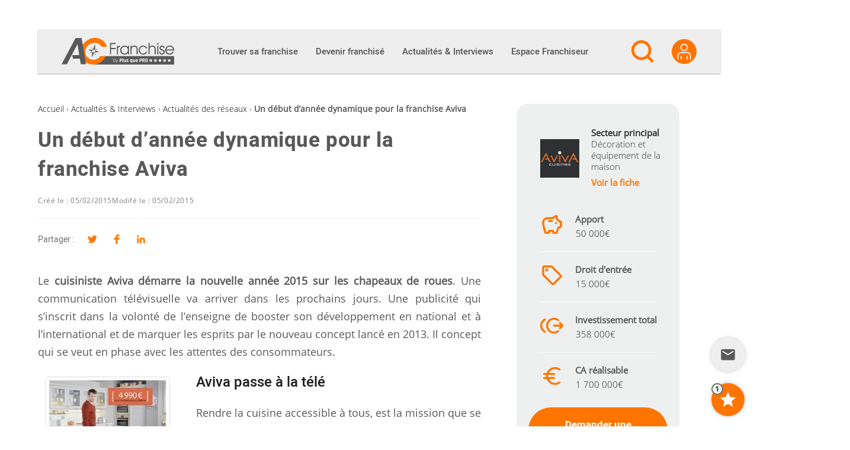

--- FILE ---
content_type: text/html; charset=UTF-8
request_url: https://ac-franchise.com/article/un-debut-d-annee-dynamique-pour-la-franchise-aviva-5682
body_size: 33670
content:

<!DOCTYPE html>
<html lang="fr-FR">

<head>
  <meta charset="UTF-8">
  <link rel="profile" href="http://gmpg.org/xfn/11">

  <meta name='robots' content='index, follow, max-image-preview:large, max-snippet:-1, max-video-preview:-1' />
<meta name="viewport" content="width=device-width, initial-scale=1">
	<!-- This site is optimized with the Yoast SEO plugin v26.7 - https://yoast.com/wordpress/plugins/seo/ -->
	<title>Un début d’année dynamique pour la franchise Aviva</title>
	<meta name="description" content="Le cuisiniste Aviva démarre la nouvelle année 2015 sur les chapeaux de roues. Une communication télévisuelle va arriver dans les prochains jours. Une" />
	<link rel="canonical" href="https://ac-franchise.com/article/un-debut-d-annee-dynamique-pour-la-franchise-aviva-5682" />
	<meta property="og:locale" content="fr_FR" />
	<meta property="og:type" content="article" />
	<meta property="og:title" content="Un début d’année dynamique pour la franchise Aviva" />
	<meta property="og:description" content="Le cuisiniste Aviva démarre la nouvelle année 2015 sur les chapeaux de roues. Une communication télévisuelle va arriver dans les prochains jours. Une" />
	<meta property="og:url" content="https://ac-franchise.com/article/un-debut-d-annee-dynamique-pour-la-franchise-aviva-5682" />
	<meta property="og:site_name" content="AC Franchise" />
	<meta property="article:published_time" content="2015-02-05T08:50:00+00:00" />
	<meta property="og:image" content="https://ac-franchise.com/wp-content/uploads/2015/02/01/20150201163718-2329e23a78f785cb4449f9a03bd1582a.jpg" />
	<meta property="og:image:width" content="200" />
	<meta property="og:image:height" content="134" />
	<meta property="og:image:type" content="image/jpeg" />
	<meta name="author" content="Sonia Tajouri" />
	<meta name="twitter:card" content="summary_large_image" />
	<meta name="twitter:label1" content="Written by" />
	<meta name="twitter:data1" content="Sonia Tajouri" />
	<meta name="twitter:label2" content="Est. reading time" />
	<meta name="twitter:data2" content="1 minute" />
	<script type="application/ld+json" class="yoast-schema-graph">{"@context":"https://schema.org","@graph":[{"@type":"Article","@id":"https://ac-franchise.com/article/un-debut-d-annee-dynamique-pour-la-franchise-aviva-5682#article","isPartOf":{"@id":"https://ac-franchise.com/article/un-debut-d-annee-dynamique-pour-la-franchise-aviva-5682"},"author":{"name":"AC Franchise","@id":"https://ac-franchise.com/#/schema/person/ab8207420eb94825347ea480c82f63ce"},"headline":"Un début d’année dynamique pour la franchise Aviva","datePublished":"2015-02-05T08:50:00+00:00","mainEntityOfPage":{"@id":"https://ac-franchise.com/article/un-debut-d-annee-dynamique-pour-la-franchise-aviva-5682"},"wordCount":292,"publisher":{"@id":"https://ac-franchise.com/#organization"},"image":{"@id":"https://ac-franchise.com/article/un-debut-d-annee-dynamique-pour-la-franchise-aviva-5682#primaryimage"},"thumbnailUrl":"https://ac-franchise.com/wp-content/uploads/2015/02/01/20150201163718-2329e23a78f785cb4449f9a03bd1582a.jpg","articleSection":["Actualités des réseaux"],"inLanguage":"fr-FR"},{"@type":"WebPage","@id":"https://ac-franchise.com/article/un-debut-d-annee-dynamique-pour-la-franchise-aviva-5682","url":"https://ac-franchise.com/article/un-debut-d-annee-dynamique-pour-la-franchise-aviva-5682","name":"Un début d’année dynamique pour la franchise Aviva","isPartOf":{"@id":"https://ac-franchise.com/#website"},"primaryImageOfPage":{"@id":"https://ac-franchise.com/article/un-debut-d-annee-dynamique-pour-la-franchise-aviva-5682#primaryimage"},"image":{"@id":"https://ac-franchise.com/article/un-debut-d-annee-dynamique-pour-la-franchise-aviva-5682#primaryimage"},"thumbnailUrl":"https://ac-franchise.com/wp-content/uploads/2015/02/01/20150201163718-2329e23a78f785cb4449f9a03bd1582a.jpg","datePublished":"2015-02-05T08:50:00+00:00","description":"Le cuisiniste Aviva démarre la nouvelle année 2015 sur les chapeaux de roues. Une communication télévisuelle va arriver dans les prochains jours. Une","breadcrumb":{"@id":"https://ac-franchise.com/article/un-debut-d-annee-dynamique-pour-la-franchise-aviva-5682#breadcrumb"},"inLanguage":"fr-FR","potentialAction":[{"@type":"ReadAction","target":["https://ac-franchise.com/article/un-debut-d-annee-dynamique-pour-la-franchise-aviva-5682"]}]},{"@type":"ImageObject","inLanguage":"fr-FR","@id":"https://ac-franchise.com/article/un-debut-d-annee-dynamique-pour-la-franchise-aviva-5682#primaryimage","url":"https://ac-franchise.com/wp-content/uploads/2015/02/01/20150201163718-2329e23a78f785cb4449f9a03bd1582a.jpg","contentUrl":"https://ac-franchise.com/wp-content/uploads/2015/02/01/20150201163718-2329e23a78f785cb4449f9a03bd1582a.jpg","width":200,"height":134},{"@type":"BreadcrumbList","@id":"https://ac-franchise.com/article/un-debut-d-annee-dynamique-pour-la-franchise-aviva-5682#breadcrumb","itemListElement":[{"@type":"ListItem","position":1,"name":"Accueil","item":"https://ac-franchise.com/"},{"@type":"ListItem","position":2,"name":"Actualités &amp; Interviews","item":"https://ac-franchise.com/actualites-interviews"},{"@type":"ListItem","position":3,"name":"Actualités des réseaux","item":"https://ac-franchise.com/actualites-interviews/actualites-des-reseaux"},{"@type":"ListItem","position":4,"name":"Un début d’année dynamique pour la franchise Aviva"}]},{"@type":"WebSite","@id":"https://ac-franchise.com/#website","url":"https://ac-franchise.com/","name":"AC Franchise","description":"Créer une franchise et devenir franchisé !","publisher":{"@id":"https://ac-franchise.com/#organization"},"potentialAction":[{"@type":"SearchAction","target":{"@type":"EntryPoint","urlTemplate":"https://ac-franchise.com/?s={search_term_string}"},"query-input":{"@type":"PropertyValueSpecification","valueRequired":true,"valueName":"search_term_string"}}],"inLanguage":"fr-FR"},{"@type":"Organization","@id":"https://ac-franchise.com/#organization","name":"AC Franchise","url":"https://ac-franchise.com/","logo":{"@type":"ImageObject","inLanguage":"fr-FR","@id":"https://ac-franchise.com/#/schema/logo/image/","url":"https://ac-franchise.com/wp-content/uploads/2019/09/acfranchise_logo.png","contentUrl":"https://ac-franchise.com/wp-content/uploads/2019/09/acfranchise_logo.png","width":300,"height":71,"caption":"AC Franchise"},"image":{"@id":"https://ac-franchise.com/#/schema/logo/image/"}},{"@type":"Person","@id":"https://ac-franchise.com/#/schema/person/ab8207420eb94825347ea480c82f63ce","name":"Sonia Tajouri","image":{"@type":"ImageObject","inLanguage":"fr-FR","@id":"https://ac-franchise.com/#/schema/person/image/","url":"https://secure.gravatar.com/avatar/51186e7fae2366154aff5f790b692ceecf5a4ab2c681a700ef6228603b5dec67?s=96&d=mm&r=g","contentUrl":"https://secure.gravatar.com/avatar/51186e7fae2366154aff5f790b692ceecf5a4ab2c681a700ef6228603b5dec67?s=96&d=mm&r=g","caption":"Sonia Tajouri"}}]}</script>
	<!-- / Yoast SEO plugin. -->



<link rel="alternate" type="application/rss+xml" title="AC Franchise &raquo; Flux" href="https://ac-franchise.com/feed" />
<link rel="preload" href="https://ac-franchise.com/wp-content/themes/oceanwp-child/fonts/heebo-v4-latin-regular.woff2" as="font" type="font/woff2" crossorigin />
<link rel="preload" href="https://ac-franchise.com/wp-content/themes/oceanwp-child/fonts/heebo-v4-latin-500.woff2" as="font" type="font/woff2" crossorigin />
<link rel="preload" href="https://ac-franchise.com/wp-content/themes/oceanwp-child/fonts/heebo-v4-latin-900.woff2" as="font" type="font/woff2" crossorigin />
<link rel="preload" href="https://ac-franchise.com/wp-content/themes/oceanwp-child/fonts/open-sans-v15-latin-300.woff2" as="font" type="font/woff2" crossorigin />
<link rel="preload" href="https://ac-franchise.com/wp-content/themes/oceanwp-child/fonts/open-sans-v15-latin-regular.woff2" as="font" type="font/woff2" crossorigin />
<link rel="preconnect" href="https://www.clarity.ms">
<link rel="preconnect" href="https://c.clarity.ms">
<link rel="preconnect" href="https://c.bing.com">
<link rel="preconnect" href="https://matomo.siligon-valley.org">
<link rel="preconnect" href="https://www.google-analytics.com">
<link rel="preconnect" href="https://www.googletagmanager.com">
<link rel="alternate" title="oEmbed (JSON)" type="application/json+oembed" href="https://ac-franchise.com/wp-json/oembed/1.0/embed?url=https%3A%2F%2Fac-franchise.com%2Farticle%2Fun-debut-d-annee-dynamique-pour-la-franchise-aviva-5682" />
<link rel="alternate" title="oEmbed (XML)" type="text/xml+oembed" href="https://ac-franchise.com/wp-json/oembed/1.0/embed?url=https%3A%2F%2Fac-franchise.com%2Farticle%2Fun-debut-d-annee-dynamique-pour-la-franchise-aviva-5682&#038;format=xml" />
<style id='wp-img-auto-sizes-contain-inline-css'>
img:is([sizes=auto i],[sizes^="auto," i]){contain-intrinsic-size:3000px 1500px}
/*# sourceURL=wp-img-auto-sizes-contain-inline-css */
</style>
<style id='wp-emoji-styles-inline-css'>

	img.wp-smiley, img.emoji {
		display: inline !important;
		border: none !important;
		box-shadow: none !important;
		height: 1em !important;
		width: 1em !important;
		margin: 0 0.07em !important;
		vertical-align: -0.1em !important;
		background: none !important;
		padding: 0 !important;
	}
/*# sourceURL=wp-emoji-styles-inline-css */
</style>
<link rel='stylesheet' id='wp-block-library-css' href='https://ac-franchise.com/wp-includes/css/dist/block-library/style.min.css?ver=d707506dbb1a72051dc84a81dee87db3' media='all' />
<style id='wp-block-library-theme-inline-css'>
.wp-block-audio :where(figcaption){color:#555;font-size:13px;text-align:center}.is-dark-theme .wp-block-audio :where(figcaption){color:#ffffffa6}.wp-block-audio{margin:0 0 1em}.wp-block-code{border:1px solid #ccc;border-radius:4px;font-family:Menlo,Consolas,monaco,monospace;padding:.8em 1em}.wp-block-embed :where(figcaption){color:#555;font-size:13px;text-align:center}.is-dark-theme .wp-block-embed :where(figcaption){color:#ffffffa6}.wp-block-embed{margin:0 0 1em}.blocks-gallery-caption{color:#555;font-size:13px;text-align:center}.is-dark-theme .blocks-gallery-caption{color:#ffffffa6}:root :where(.wp-block-image figcaption){color:#555;font-size:13px;text-align:center}.is-dark-theme :root :where(.wp-block-image figcaption){color:#ffffffa6}.wp-block-image{margin:0 0 1em}.wp-block-pullquote{border-bottom:4px solid;border-top:4px solid;color:currentColor;margin-bottom:1.75em}.wp-block-pullquote :where(cite),.wp-block-pullquote :where(footer),.wp-block-pullquote__citation{color:currentColor;font-size:.8125em;font-style:normal;text-transform:uppercase}.wp-block-quote{border-left:.25em solid;margin:0 0 1.75em;padding-left:1em}.wp-block-quote cite,.wp-block-quote footer{color:currentColor;font-size:.8125em;font-style:normal;position:relative}.wp-block-quote:where(.has-text-align-right){border-left:none;border-right:.25em solid;padding-left:0;padding-right:1em}.wp-block-quote:where(.has-text-align-center){border:none;padding-left:0}.wp-block-quote.is-large,.wp-block-quote.is-style-large,.wp-block-quote:where(.is-style-plain){border:none}.wp-block-search .wp-block-search__label{font-weight:700}.wp-block-search__button{border:1px solid #ccc;padding:.375em .625em}:where(.wp-block-group.has-background){padding:1.25em 2.375em}.wp-block-separator.has-css-opacity{opacity:.4}.wp-block-separator{border:none;border-bottom:2px solid;margin-left:auto;margin-right:auto}.wp-block-separator.has-alpha-channel-opacity{opacity:1}.wp-block-separator:not(.is-style-wide):not(.is-style-dots){width:100px}.wp-block-separator.has-background:not(.is-style-dots){border-bottom:none;height:1px}.wp-block-separator.has-background:not(.is-style-wide):not(.is-style-dots){height:2px}.wp-block-table{margin:0 0 1em}.wp-block-table td,.wp-block-table th{word-break:normal}.wp-block-table :where(figcaption){color:#555;font-size:13px;text-align:center}.is-dark-theme .wp-block-table :where(figcaption){color:#ffffffa6}.wp-block-video :where(figcaption){color:#555;font-size:13px;text-align:center}.is-dark-theme .wp-block-video :where(figcaption){color:#ffffffa6}.wp-block-video{margin:0 0 1em}:root :where(.wp-block-template-part.has-background){margin-bottom:0;margin-top:0;padding:1.25em 2.375em}
/*# sourceURL=/wp-includes/css/dist/block-library/theme.min.css */
</style>
<style id='classic-theme-styles-inline-css'>
/*! This file is auto-generated */
.wp-block-button__link{color:#fff;background-color:#32373c;border-radius:9999px;box-shadow:none;text-decoration:none;padding:calc(.667em + 2px) calc(1.333em + 2px);font-size:1.125em}.wp-block-file__button{background:#32373c;color:#fff;text-decoration:none}
/*# sourceURL=/wp-includes/css/classic-themes.min.css */
</style>
<link rel='stylesheet' id='elasticpress-related-posts-block-css' href='https://ac-franchise.com/wp-content/plugins/elasticpress/dist/css/related-posts-block-styles.min.css?ver=4.1.0' media='all' />
<style id='global-styles-inline-css'>
:root{--wp--preset--aspect-ratio--square: 1;--wp--preset--aspect-ratio--4-3: 4/3;--wp--preset--aspect-ratio--3-4: 3/4;--wp--preset--aspect-ratio--3-2: 3/2;--wp--preset--aspect-ratio--2-3: 2/3;--wp--preset--aspect-ratio--16-9: 16/9;--wp--preset--aspect-ratio--9-16: 9/16;--wp--preset--color--black: #000000;--wp--preset--color--cyan-bluish-gray: #abb8c3;--wp--preset--color--white: #ffffff;--wp--preset--color--pale-pink: #f78da7;--wp--preset--color--vivid-red: #cf2e2e;--wp--preset--color--luminous-vivid-orange: #ff6900;--wp--preset--color--luminous-vivid-amber: #fcb900;--wp--preset--color--light-green-cyan: #7bdcb5;--wp--preset--color--vivid-green-cyan: #00d084;--wp--preset--color--pale-cyan-blue: #8ed1fc;--wp--preset--color--vivid-cyan-blue: #0693e3;--wp--preset--color--vivid-purple: #9b51e0;--wp--preset--gradient--vivid-cyan-blue-to-vivid-purple: linear-gradient(135deg,rgb(6,147,227) 0%,rgb(155,81,224) 100%);--wp--preset--gradient--light-green-cyan-to-vivid-green-cyan: linear-gradient(135deg,rgb(122,220,180) 0%,rgb(0,208,130) 100%);--wp--preset--gradient--luminous-vivid-amber-to-luminous-vivid-orange: linear-gradient(135deg,rgb(252,185,0) 0%,rgb(255,105,0) 100%);--wp--preset--gradient--luminous-vivid-orange-to-vivid-red: linear-gradient(135deg,rgb(255,105,0) 0%,rgb(207,46,46) 100%);--wp--preset--gradient--very-light-gray-to-cyan-bluish-gray: linear-gradient(135deg,rgb(238,238,238) 0%,rgb(169,184,195) 100%);--wp--preset--gradient--cool-to-warm-spectrum: linear-gradient(135deg,rgb(74,234,220) 0%,rgb(151,120,209) 20%,rgb(207,42,186) 40%,rgb(238,44,130) 60%,rgb(251,105,98) 80%,rgb(254,248,76) 100%);--wp--preset--gradient--blush-light-purple: linear-gradient(135deg,rgb(255,206,236) 0%,rgb(152,150,240) 100%);--wp--preset--gradient--blush-bordeaux: linear-gradient(135deg,rgb(254,205,165) 0%,rgb(254,45,45) 50%,rgb(107,0,62) 100%);--wp--preset--gradient--luminous-dusk: linear-gradient(135deg,rgb(255,203,112) 0%,rgb(199,81,192) 50%,rgb(65,88,208) 100%);--wp--preset--gradient--pale-ocean: linear-gradient(135deg,rgb(255,245,203) 0%,rgb(182,227,212) 50%,rgb(51,167,181) 100%);--wp--preset--gradient--electric-grass: linear-gradient(135deg,rgb(202,248,128) 0%,rgb(113,206,126) 100%);--wp--preset--gradient--midnight: linear-gradient(135deg,rgb(2,3,129) 0%,rgb(40,116,252) 100%);--wp--preset--font-size--small: 13px;--wp--preset--font-size--medium: 20px;--wp--preset--font-size--large: 36px;--wp--preset--font-size--x-large: 42px;--wp--preset--spacing--20: 0.44rem;--wp--preset--spacing--30: 0.67rem;--wp--preset--spacing--40: 1rem;--wp--preset--spacing--50: 1.5rem;--wp--preset--spacing--60: 2.25rem;--wp--preset--spacing--70: 3.38rem;--wp--preset--spacing--80: 5.06rem;--wp--preset--shadow--natural: 6px 6px 9px rgba(0, 0, 0, 0.2);--wp--preset--shadow--deep: 12px 12px 50px rgba(0, 0, 0, 0.4);--wp--preset--shadow--sharp: 6px 6px 0px rgba(0, 0, 0, 0.2);--wp--preset--shadow--outlined: 6px 6px 0px -3px rgb(255, 255, 255), 6px 6px rgb(0, 0, 0);--wp--preset--shadow--crisp: 6px 6px 0px rgb(0, 0, 0);}:where(.is-layout-flex){gap: 0.5em;}:where(.is-layout-grid){gap: 0.5em;}body .is-layout-flex{display: flex;}.is-layout-flex{flex-wrap: wrap;align-items: center;}.is-layout-flex > :is(*, div){margin: 0;}body .is-layout-grid{display: grid;}.is-layout-grid > :is(*, div){margin: 0;}:where(.wp-block-columns.is-layout-flex){gap: 2em;}:where(.wp-block-columns.is-layout-grid){gap: 2em;}:where(.wp-block-post-template.is-layout-flex){gap: 1.25em;}:where(.wp-block-post-template.is-layout-grid){gap: 1.25em;}.has-black-color{color: var(--wp--preset--color--black) !important;}.has-cyan-bluish-gray-color{color: var(--wp--preset--color--cyan-bluish-gray) !important;}.has-white-color{color: var(--wp--preset--color--white) !important;}.has-pale-pink-color{color: var(--wp--preset--color--pale-pink) !important;}.has-vivid-red-color{color: var(--wp--preset--color--vivid-red) !important;}.has-luminous-vivid-orange-color{color: var(--wp--preset--color--luminous-vivid-orange) !important;}.has-luminous-vivid-amber-color{color: var(--wp--preset--color--luminous-vivid-amber) !important;}.has-light-green-cyan-color{color: var(--wp--preset--color--light-green-cyan) !important;}.has-vivid-green-cyan-color{color: var(--wp--preset--color--vivid-green-cyan) !important;}.has-pale-cyan-blue-color{color: var(--wp--preset--color--pale-cyan-blue) !important;}.has-vivid-cyan-blue-color{color: var(--wp--preset--color--vivid-cyan-blue) !important;}.has-vivid-purple-color{color: var(--wp--preset--color--vivid-purple) !important;}.has-black-background-color{background-color: var(--wp--preset--color--black) !important;}.has-cyan-bluish-gray-background-color{background-color: var(--wp--preset--color--cyan-bluish-gray) !important;}.has-white-background-color{background-color: var(--wp--preset--color--white) !important;}.has-pale-pink-background-color{background-color: var(--wp--preset--color--pale-pink) !important;}.has-vivid-red-background-color{background-color: var(--wp--preset--color--vivid-red) !important;}.has-luminous-vivid-orange-background-color{background-color: var(--wp--preset--color--luminous-vivid-orange) !important;}.has-luminous-vivid-amber-background-color{background-color: var(--wp--preset--color--luminous-vivid-amber) !important;}.has-light-green-cyan-background-color{background-color: var(--wp--preset--color--light-green-cyan) !important;}.has-vivid-green-cyan-background-color{background-color: var(--wp--preset--color--vivid-green-cyan) !important;}.has-pale-cyan-blue-background-color{background-color: var(--wp--preset--color--pale-cyan-blue) !important;}.has-vivid-cyan-blue-background-color{background-color: var(--wp--preset--color--vivid-cyan-blue) !important;}.has-vivid-purple-background-color{background-color: var(--wp--preset--color--vivid-purple) !important;}.has-black-border-color{border-color: var(--wp--preset--color--black) !important;}.has-cyan-bluish-gray-border-color{border-color: var(--wp--preset--color--cyan-bluish-gray) !important;}.has-white-border-color{border-color: var(--wp--preset--color--white) !important;}.has-pale-pink-border-color{border-color: var(--wp--preset--color--pale-pink) !important;}.has-vivid-red-border-color{border-color: var(--wp--preset--color--vivid-red) !important;}.has-luminous-vivid-orange-border-color{border-color: var(--wp--preset--color--luminous-vivid-orange) !important;}.has-luminous-vivid-amber-border-color{border-color: var(--wp--preset--color--luminous-vivid-amber) !important;}.has-light-green-cyan-border-color{border-color: var(--wp--preset--color--light-green-cyan) !important;}.has-vivid-green-cyan-border-color{border-color: var(--wp--preset--color--vivid-green-cyan) !important;}.has-pale-cyan-blue-border-color{border-color: var(--wp--preset--color--pale-cyan-blue) !important;}.has-vivid-cyan-blue-border-color{border-color: var(--wp--preset--color--vivid-cyan-blue) !important;}.has-vivid-purple-border-color{border-color: var(--wp--preset--color--vivid-purple) !important;}.has-vivid-cyan-blue-to-vivid-purple-gradient-background{background: var(--wp--preset--gradient--vivid-cyan-blue-to-vivid-purple) !important;}.has-light-green-cyan-to-vivid-green-cyan-gradient-background{background: var(--wp--preset--gradient--light-green-cyan-to-vivid-green-cyan) !important;}.has-luminous-vivid-amber-to-luminous-vivid-orange-gradient-background{background: var(--wp--preset--gradient--luminous-vivid-amber-to-luminous-vivid-orange) !important;}.has-luminous-vivid-orange-to-vivid-red-gradient-background{background: var(--wp--preset--gradient--luminous-vivid-orange-to-vivid-red) !important;}.has-very-light-gray-to-cyan-bluish-gray-gradient-background{background: var(--wp--preset--gradient--very-light-gray-to-cyan-bluish-gray) !important;}.has-cool-to-warm-spectrum-gradient-background{background: var(--wp--preset--gradient--cool-to-warm-spectrum) !important;}.has-blush-light-purple-gradient-background{background: var(--wp--preset--gradient--blush-light-purple) !important;}.has-blush-bordeaux-gradient-background{background: var(--wp--preset--gradient--blush-bordeaux) !important;}.has-luminous-dusk-gradient-background{background: var(--wp--preset--gradient--luminous-dusk) !important;}.has-pale-ocean-gradient-background{background: var(--wp--preset--gradient--pale-ocean) !important;}.has-electric-grass-gradient-background{background: var(--wp--preset--gradient--electric-grass) !important;}.has-midnight-gradient-background{background: var(--wp--preset--gradient--midnight) !important;}.has-small-font-size{font-size: var(--wp--preset--font-size--small) !important;}.has-medium-font-size{font-size: var(--wp--preset--font-size--medium) !important;}.has-large-font-size{font-size: var(--wp--preset--font-size--large) !important;}.has-x-large-font-size{font-size: var(--wp--preset--font-size--x-large) !important;}
:where(.wp-block-post-template.is-layout-flex){gap: 1.25em;}:where(.wp-block-post-template.is-layout-grid){gap: 1.25em;}
:where(.wp-block-term-template.is-layout-flex){gap: 1.25em;}:where(.wp-block-term-template.is-layout-grid){gap: 1.25em;}
:where(.wp-block-columns.is-layout-flex){gap: 2em;}:where(.wp-block-columns.is-layout-grid){gap: 2em;}
:root :where(.wp-block-pullquote){font-size: 1.5em;line-height: 1.6;}
/*# sourceURL=global-styles-inline-css */
</style>
<link rel='stylesheet' id='pqp_ad_management_styles-css' href='https://ac-franchise.com/wp-content/plugins/pqp-ad-management/assets/css/front.css?ver=1768309737' media='all' />
<link rel='stylesheet' id='font-awesome-css' href='https://ac-franchise.com/wp-content/themes/oceanwp-child/assets/fonts/fontawesome/css/all.min.css?ver=6.7.2' media='all' />
<link rel='stylesheet' id='simple-line-icons-css' href='https://ac-franchise.com/wp-content/themes/oceanwp-child/assets/css/third/simple-line-icons.min.css?ver=2.4.0' media='all' />
<link rel='stylesheet' id='oceanwp-style-css' href='https://ac-franchise.com/wp-content/themes/oceanwp/assets/css/style.min.css?ver=1.0.1' media='all' />
<link rel='stylesheet' id='elasticpress-autosuggest-css' href='https://ac-franchise.com/wp-content/plugins/elasticpress/dist/css/autosuggest-styles.min.css?ver=26e3c1cd915b73e742ab41d02cd86563' media='all' />
<link rel='stylesheet' id='sib-front-css-css' href='https://ac-franchise.com/wp-content/plugins/mailin/css/mailin-front.css?ver=d707506dbb1a72051dc84a81dee87db3' media='all' />
<link rel='stylesheet' id='oe-widgets-style-css' href='https://ac-franchise.com/wp-content/plugins/ocean-extra/assets/css/widgets.css?ver=d707506dbb1a72051dc84a81dee87db3' media='all' />
<link rel='stylesheet' id='oss-social-share-style-css' href='https://ac-franchise.com/wp-content/plugins/ocean-social-sharing/assets/css/style.min.css?ver=d707506dbb1a72051dc84a81dee87db3' media='all' />
<link rel='stylesheet' id='ac-parent-styles-css' href='https://ac-franchise.com/wp-content/themes/oceanwp/style.css?ver=1768309768' media='all' />
<link rel='stylesheet' id='correctif-icon-css' href='https://ac-franchise.com/wp-content/themes/oceanwp-child/css/correctif-icon.css?ver=d707506dbb1a72051dc84a81dee87db3' media='all' />
<link rel='stylesheet' id='acf-jquery-ui-theme-smoothness-css' href='https://ac-franchise.com/wp-content/themes/oceanwp-child/jquery-ui/themes/smoothness/jquery-ui.min.css?ver=d707506dbb1a72051dc84a81dee87db3' media='all' />
<link rel='stylesheet' id='ac-butterbean-css-css' href='https://ac-franchise.com/wp-content/themes/oceanwp-child/butterbean/butterbean.css?ver=1768309703' media='all' />
<link rel='stylesheet' id='select2-css-css' href='https://ac-franchise.com/wp-content/themes/oceanwp-child/select2/select2.min.css?ver=d707506dbb1a72051dc84a81dee87db3' media='all' />
<link rel='stylesheet' id='owl-css-css' href='https://ac-franchise.com/wp-content/themes/oceanwp-child/owlcarousel/assets/owl.carousel.min.css?ver=d707506dbb1a72051dc84a81dee87db3' media='all' />
<link rel='stylesheet' id='owl-theme-css' href='https://ac-franchise.com/wp-content/themes/oceanwp-child/owlcarousel/assets/owl.theme.default.min.css?ver=d707506dbb1a72051dc84a81dee87db3' media='all' />
<link rel='stylesheet' id='ac-child-style-styles-css' href='https://ac-franchise.com/wp-content/themes/oceanwp-child/css/styles.css?ver=1768309703' media='all' />
<link rel='stylesheet' id='ac-child-style-fonts-css' href='https://ac-franchise.com/wp-content/themes/oceanwp-child/css/fonts.css?ver=1768309703' media='all' />
<link rel='stylesheet' id='ac-child-style-espace_franchiseur-css' href='https://ac-franchise.com/wp-content/themes/oceanwp-child/css/espace_franchiseur.css?ver=1768309703' media='all' />
<link rel='stylesheet' id='ac-child-style-admin-css' href='https://ac-franchise.com/wp-content/themes/oceanwp-child/css/admin.css?ver=1768309703' media='all' />
<link rel='stylesheet' id='ac-child-style-menu-css' href='https://ac-franchise.com/wp-content/themes/oceanwp-child/css/menu.css?ver=1768309703' media='all' />
<link rel='stylesheet' id='ac-child-style-newsletter-css' href='https://ac-franchise.com/wp-content/themes/oceanwp-child/css/newsletter.css?ver=1768309703' media='all' />
<link rel='stylesheet' id='ac-child-style-widgets/news-css' href='https://ac-franchise.com/wp-content/themes/oceanwp-child/css/widgets/news.css?ver=1768309703' media='all' />
<link rel='stylesheet' id='ac-child-style-widgets/franchises-css' href='https://ac-franchise.com/wp-content/themes/oceanwp-child/css/widgets/franchises.css?ver=1768309703' media='all' />
<link rel='stylesheet' id='ac-child-style-widgets/franchises_condensed-css' href='https://ac-franchise.com/wp-content/themes/oceanwp-child/css/widgets/franchises_condensed.css?ver=1768309703' media='all' />
<link rel='stylesheet' id='ac-child-style-widgets/tv-css' href='https://ac-franchise.com/wp-content/themes/oceanwp-child/css/widgets/tv.css?ver=1768309703' media='all' />
<link rel='stylesheet' id='ac-child-style-widgets/experts-css' href='https://ac-franchise.com/wp-content/themes/oceanwp-child/css/widgets/experts.css?ver=1768309703' media='all' />
<link rel='stylesheet' id='ac-child-style-widgets/sectors-css' href='https://ac-franchise.com/wp-content/themes/oceanwp-child/css/widgets/sectors.css?ver=1768309703' media='all' />
<link rel='stylesheet' id='ac-child-style-widgets/dossiers-css' href='https://ac-franchise.com/wp-content/themes/oceanwp-child/css/widgets/dossiers.css?ver=1768309703' media='all' />
<link rel='stylesheet' id='ac-child-style-widgets/login-css' href='https://ac-franchise.com/wp-content/themes/oceanwp-child/css/widgets/login.css?ver=1768309703' media='all' />
<link rel='stylesheet' id='ac-child-style-widgets/register-css' href='https://ac-franchise.com/wp-content/themes/oceanwp-child/css/widgets/register.css?ver=1768309703' media='all' />
<link rel='stylesheet' id='ac-child-style-widgets/profile-css' href='https://ac-franchise.com/wp-content/themes/oceanwp-child/css/widgets/profile.css?ver=1768309703' media='all' />
<link rel='stylesheet' id='ac-child-style-widgets/forgot_password-css' href='https://ac-franchise.com/wp-content/themes/oceanwp-child/css/widgets/forgot_password.css?ver=1768309703' media='all' />
<link rel='stylesheet' id='ac-child-style-franchise/demande-de-documentation-css' href='https://ac-franchise.com/wp-content/themes/oceanwp-child/css/franchise/demande-de-documentation.css?ver=1768309703' media='all' />
<link rel='stylesheet' id='ac-child-style-franchise/single-css' href='https://ac-franchise.com/wp-content/themes/oceanwp-child/css/franchise/single.css?ver=1768309703' media='all' />
<link rel='stylesheet' id='ac-child-style-franchise/idlf_widget-css' href='https://ac-franchise.com/wp-content/themes/oceanwp-child/css/franchise/idlf_widget.css?ver=1768309703' media='all' />
<link rel='stylesheet' id='ac-child-style-franchise/idlf_banner-css' href='https://ac-franchise.com/wp-content/themes/oceanwp-child/css/franchise/idlf_banner.css?ver=1768309703' media='all' />
<link rel='stylesheet' id='dashicons-css' href='https://ac-franchise.com/wp-includes/css/dashicons.min.css?ver=d707506dbb1a72051dc84a81dee87db3' media='all' />
<link rel='stylesheet' id='ac-category-colors-css' href='https://ac-franchise.com/wp-content/cache/category_colors.css?ver=1768310986' media='all' />
<link rel='stylesheet' id='ac-child-devenir-franchise-css' href='https://ac-franchise.com/wp-content/themes/oceanwp-child/css/devenir-franchise/devenir-franchise.css?ver=d707506dbb1a72051dc84a81dee87db3' media='all' />
<link rel='stylesheet' id='custom-css' href='https://ac-franchise.com/wp-content/themes/oceanwp-child/css/override/custom.css?ver=d707506dbb1a72051dc84a81dee87db3' media='all' />
<link rel='stylesheet' id='widget-css' href='https://ac-franchise.com/wp-content/themes/oceanwp-child/css/override/widget.css?ver=d707506dbb1a72051dc84a81dee87db3' media='all' />
<link rel='stylesheet' id='widget-actu-css' href='https://ac-franchise.com/wp-content/themes/oceanwp-child/css/override/widget-actu.css?ver=d707506dbb1a72051dc84a81dee87db3' media='all' />
<link rel='stylesheet' id='template-news-css' href='https://ac-franchise.com/wp-content/themes/oceanwp-child/css/override/template-news.css?ver=d707506dbb1a72051dc84a81dee87db3' media='all' />
<link rel='stylesheet' id='page-secteur-css' href='https://ac-franchise.com/wp-content/themes/oceanwp-child/css/override/page-secteur.css?ver=d707506dbb1a72051dc84a81dee87db3' media='all' />
<link rel='stylesheet' id='popup-css' href='https://ac-franchise.com/wp-content/themes/oceanwp-child/css/override/popup.css?ver=d707506dbb1a72051dc84a81dee87db3' media='all' />
<link rel='stylesheet' id='hp-sections-css' href='https://ac-franchise.com/wp-content/themes/oceanwp-child/css/override/hp-sections.css?ver=d707506dbb1a72051dc84a81dee87db3' media='all' />
<link rel='stylesheet' id='faq-widget-css' href='https://ac-franchise.com/wp-content/themes/oceanwp-child/css/override/faq-widget.css?ver=d707506dbb1a72051dc84a81dee87db3' media='all' />
<link rel='stylesheet' id='didomi-yt-css' href='https://ac-franchise.com/wp-content/themes/oceanwp-child/css/override/didomi-yt.css?ver=d707506dbb1a72051dc84a81dee87db3' media='all' />
<link rel='stylesheet' id='cta-franchise-for-article-css' href='https://ac-franchise.com/wp-content/themes/oceanwp-child/css/override/cta-franchise-for-article.css?ver=d707506dbb1a72051dc84a81dee87db3' media='all' />
<link rel='stylesheet' id='breadcrumb-css' href='https://ac-franchise.com/wp-content/themes/oceanwp-child/css/override/breadcrumb.css?ver=d707506dbb1a72051dc84a81dee87db3' media='all' />
<link rel='stylesheet' id='bg-elementor-section-css' href='https://ac-franchise.com/wp-content/themes/oceanwp-child/css/override/bg-elementor-section.css?ver=d707506dbb1a72051dc84a81dee87db3' media='all' />
<script src="https://ac-franchise.com/wp-includes/js/jquery/jquery.min.js?ver=3.7.1" id="jquery-core-js"></script>
<script src="https://ac-franchise.com/wp-includes/js/jquery/jquery-migrate.min.js?ver=3.4.1" id="jquery-migrate-js"></script>
<script src="https://ac-franchise.com/wp-content/plugins/pqp-ad-management/assets/js/front/scripts.js?ver=1768309737" id="pqp_ad_management_scripts-js"></script>
<script id="sib-front-js-js-extra">
var sibErrMsg = {"invalidMail":"Veuillez entrer une adresse e-mail valide.","requiredField":"Veuillez compl\u00e9ter les champs obligatoires.","invalidDateFormat":"Veuillez entrer une date valide.","invalidSMSFormat":"Veuillez entrer une num\u00e9ro de t\u00e9l\u00e9phone valide."};
var ajax_sib_front_object = {"ajax_url":"https://ac-franchise.com/wp-admin/admin-ajax.php","ajax_nonce":"81a01d7115","flag_url":"https://ac-franchise.com/wp-content/plugins/mailin/img/flags/"};
//# sourceURL=sib-front-js-js-extra
</script>
<script src="https://ac-franchise.com/wp-content/plugins/mailin/js/mailin-front.js?ver=1746828651" id="sib-front-js-js"></script>
<script id="modernizr-custom.js-js-after">
/*! modernizr 3.6.0 (Custom Build) | MIT *
		* https://modernizr.com/download/?-webp-setclasses !*/
	 !function(e,n,A){function o(e,n){return typeof e===n}function t(){var e,n,A,t,a,i,l;for(var f in r)if(r.hasOwnProperty(f)){if(e=[],n=r[f],n.name&&(e.push(n.name.toLowerCase()),n.options&&n.options.aliases&&n.options.aliases.length))for(A=0;A<n.options.aliases.length;A++)e.push(n.options.aliases[A].toLowerCase());for(t=o(n.fn,"function")?n.fn():n.fn,a=0;a<e.length;a++)i=e[a],l=i.split("."),1===l.length?Modernizr[l[0]]=t:(!Modernizr[l[0]]||Modernizr[l[0]]instanceof Boolean||(Modernizr[l[0]]=new Boolean(Modernizr[l[0]])),Modernizr[l[0]][l[1]]=t),s.push((t?"":"no-")+l.join("-"))}}function a(e){var n=u.className,A=Modernizr._config.classPrefix||"";if(c&&(n=n.baseVal),Modernizr._config.enableJSClass){var o=new RegExp("(^|\s)"+A+"no-js(\s|$)");n=n.replace(o,"$1"+A+"js$2")}Modernizr._config.enableClasses&&(n+=" "+A+e.join(" "+A),c?u.className.baseVal=n:u.className=n)}function i(e,n){if("object"==typeof e)for(var A in e)f(e,A)&&i(A,e[A]);else{e=e.toLowerCase();var o=e.split("."),t=Modernizr[o[0]];if(2==o.length&&(t=t[o[1]]),"undefined"!=typeof t)return Modernizr;n="function"==typeof n?n():n,1==o.length?Modernizr[o[0]]=n:(!Modernizr[o[0]]||Modernizr[o[0]]instanceof Boolean||(Modernizr[o[0]]=new Boolean(Modernizr[o[0]])),Modernizr[o[0]][o[1]]=n),a([(n&&0!=n?"":"no-")+o.join("-")]),Modernizr._trigger(e,n)}return Modernizr}var s=[],r=[],l={_version:"3.6.0",_config:{classPrefix:"",enableClasses:!0,enableJSClass:!0,usePrefixes:!0},_q:[],on:function(e,n){var A=this;setTimeout(function(){n(A[e])},0)},addTest:function(e,n,A){r.push({name:e,fn:n,options:A})},addAsyncTest:function(e){r.push({name:null,fn:e})}},Modernizr=function(){};Modernizr.prototype=l,Modernizr=new Modernizr;var f,u=n.documentElement,c="svg"===u.nodeName.toLowerCase();!function(){var e={}.hasOwnProperty;f=o(e,"undefined")||o(e.call,"undefined")?function(e,n){return n in e&&o(e.constructor.prototype[n],"undefined")}:function(n,A){return e.call(n,A)}}(),l._l={},l.on=function(e,n){this._l[e]||(this._l[e]=[]),this._l[e].push(n),Modernizr.hasOwnProperty(e)&&setTimeout(function(){Modernizr._trigger(e,Modernizr[e])},0)},l._trigger=function(e,n){if(this._l[e]){var A=this._l[e];setTimeout(function(){var e,o;for(e=0;e<A.length;e++)(o=A[e])(n)},0),delete this._l[e]}},Modernizr._q.push(function(){l.addTest=i}),Modernizr.addAsyncTest(function(){function e(e,n,A){function o(n){var o=n&&"load"===n.type?1==t.width:!1,a="webp"===e;i(e,a&&o?new Boolean(o):o),A&&A(n)}var t=new Image;t.onerror=o,t.onload=o,t.src=n}var n=[{uri:"[data-uri]",name:"webp"},{uri:"[data-uri]",name:"webp.alpha"},{uri:"[data-uri]",name:"webp.animation"},{uri:"[data-uri]",name:"webp.lossless"}],A=n.shift();e(A.name,A.uri,function(A){if(A&&"load"===A.type)for(var o=0;o<n.length;o++)e(n[o].name,n[o].uri)})}),t(),a(s),delete l.addTest,delete l.addAsyncTest;for(var p=0;p<Modernizr._q.length;p++)Modernizr._q[p]();e.Modernizr=Modernizr}(window,document);
/*! modernizr 3.6.0 (Custom Build) | MIT *
		* https://modernizr.com/download/?-webp-setclasses !*/
	 !function(e,n,A){function o(e,n){return typeof e===n}function t(){var e,n,A,t,a,i,l;for(var f in r)if(r.hasOwnProperty(f)){if(e=[],n=r[f],n.name&&(e.push(n.name.toLowerCase()),n.options&&n.options.aliases&&n.options.aliases.length))for(A=0;A<n.options.aliases.length;A++)e.push(n.options.aliases[A].toLowerCase());for(t=o(n.fn,"function")?n.fn():n.fn,a=0;a<e.length;a++)i=e[a],l=i.split("."),1===l.length?Modernizr[l[0]]=t:(!Modernizr[l[0]]||Modernizr[l[0]]instanceof Boolean||(Modernizr[l[0]]=new Boolean(Modernizr[l[0]])),Modernizr[l[0]][l[1]]=t),s.push((t?"":"no-")+l.join("-"))}}function a(e){var n=u.className,A=Modernizr._config.classPrefix||"";if(c&&(n=n.baseVal),Modernizr._config.enableJSClass){var o=new RegExp("(^|\s)"+A+"no-js(\s|$)");n=n.replace(o,"$1"+A+"js$2")}Modernizr._config.enableClasses&&(n+=" "+A+e.join(" "+A),c?u.className.baseVal=n:u.className=n)}function i(e,n){if("object"==typeof e)for(var A in e)f(e,A)&&i(A,e[A]);else{e=e.toLowerCase();var o=e.split("."),t=Modernizr[o[0]];if(2==o.length&&(t=t[o[1]]),"undefined"!=typeof t)return Modernizr;n="function"==typeof n?n():n,1==o.length?Modernizr[o[0]]=n:(!Modernizr[o[0]]||Modernizr[o[0]]instanceof Boolean||(Modernizr[o[0]]=new Boolean(Modernizr[o[0]])),Modernizr[o[0]][o[1]]=n),a([(n&&0!=n?"":"no-")+o.join("-")]),Modernizr._trigger(e,n)}return Modernizr}var s=[],r=[],l={_version:"3.6.0",_config:{classPrefix:"",enableClasses:!0,enableJSClass:!0,usePrefixes:!0},_q:[],on:function(e,n){var A=this;setTimeout(function(){n(A[e])},0)},addTest:function(e,n,A){r.push({name:e,fn:n,options:A})},addAsyncTest:function(e){r.push({name:null,fn:e})}},Modernizr=function(){};Modernizr.prototype=l,Modernizr=new Modernizr;var f,u=n.documentElement,c="svg"===u.nodeName.toLowerCase();!function(){var e={}.hasOwnProperty;f=o(e,"undefined")||o(e.call,"undefined")?function(e,n){return n in e&&o(e.constructor.prototype[n],"undefined")}:function(n,A){return e.call(n,A)}}(),l._l={},l.on=function(e,n){this._l[e]||(this._l[e]=[]),this._l[e].push(n),Modernizr.hasOwnProperty(e)&&setTimeout(function(){Modernizr._trigger(e,Modernizr[e])},0)},l._trigger=function(e,n){if(this._l[e]){var A=this._l[e];setTimeout(function(){var e,o;for(e=0;e<A.length;e++)(o=A[e])(n)},0),delete this._l[e]}},Modernizr._q.push(function(){l.addTest=i}),Modernizr.addAsyncTest(function(){function e(e,n,A){function o(n){var o=n&&"load"===n.type?1==t.width:!1,a="webp"===e;i(e,a&&o?new Boolean(o):o),A&&A(n)}var t=new Image;t.onerror=o,t.onload=o,t.src=n}var n=[{uri:"[data-uri]",name:"webp"},{uri:"[data-uri]",name:"webp.alpha"},{uri:"[data-uri]",name:"webp.animation"},{uri:"[data-uri]",name:"webp.lossless"}],A=n.shift();e(A.name,A.uri,function(A){if(A&&"load"===A.type)for(var o=0;o<n.length;o++)e(n[o].name,n[o].uri)})}),t(),a(s),delete l.addTest,delete l.addAsyncTest;for(var p=0;p<Modernizr._q.length;p++)Modernizr._q[p]();e.Modernizr=Modernizr}(window,document);
//# sourceURL=modernizr-custom.js-js-after
</script>
<script src="https://ac-franchise.com/wp-content/themes/oceanwp-child/js/base64.js?ver=1768309703" id="ac-child-script-base64-js"></script>
<script id="ac-child-script-scripts-js-extra">
var acfranchise_options = {"ajaxurl":"https://ac-franchise.com/wp-admin/admin-ajax.php"};
var acfranchise_options = {"ajaxurl":"https://ac-franchise.com/wp-admin/admin-ajax.php"};
var acfranchise_options = {"ajaxurl":"https://ac-franchise.com/wp-admin/admin-ajax.php"};
var acfranchise_options = {"ajaxurl":"https://ac-franchise.com/wp-admin/admin-ajax.php"};
//# sourceURL=ac-child-script-scripts-js-extra
</script>
<script src="https://ac-franchise.com/wp-content/themes/oceanwp-child/js/scripts.js?ver=1768309703" id="ac-child-script-scripts-js"></script>
<script src="https://ac-franchise.com/wp-content/themes/oceanwp-child/js/js.cookie.min.js?ver=1768309703" id="ac-child-script-js.cookie.min-js"></script>
<script src="https://ac-franchise.com/wp-content/themes/oceanwp-child/js/newsletter.js?ver=1768309703" id="ac-child-script-newsletter-js"></script>
<script src="https://ac-franchise.com/wp-content/themes/oceanwp-child/js/ga.js?ver=1768309703" id="ac-child-script-ga-js"></script>
<script src="https://ac-franchise.com/wp-content/themes/oceanwp-child/jquery-ui/jquery-ui.min.js?ver=d707506dbb1a72051dc84a81dee87db3" id="acf-jquery-ui-js"></script>
<script src="https://ac-franchise.com/wp-content/themes/oceanwp-child/jquery-ui/jquery-ui.js?ver=d707506dbb1a72051dc84a81dee87db3" id="jquery-ui-js"></script>
<script src="https://ac-franchise.com/wp-content/themes/oceanwp-child/butterbean/butterbean.js?ver=1768309703" id="ac-butterbean-js-js"></script>
<script src="https://ac-franchise.com/wp-content/themes/oceanwp-child/select2/select2.min.js?ver=d707506dbb1a72051dc84a81dee87db3" id="select2-js-js"></script>
<script src="https://ac-franchise.com/wp-content/themes/oceanwp-child/select2/i18n/fr.js?ver=d707506dbb1a72051dc84a81dee87db3" id="select2-fr-js-js"></script>
<script src="https://ac-franchise.com/wp-content/themes/oceanwp-child/owlcarousel/owl.carousel.min.js?ver=d707506dbb1a72051dc84a81dee87db3" id="owl-js-js"></script>
<script src="https://ac-franchise.com/wp-content/themes/oceanwp-child/js/jquery.fitvids.js?ver=1.1" id="fitvids-script-js"></script>
<link rel="https://api.w.org/" href="https://ac-franchise.com/wp-json/" /><link rel="alternate" title="JSON" type="application/json" href="https://ac-franchise.com/wp-json/wp/v2/posts/104366" /><link rel="EditURI" type="application/rsd+xml" title="RSD" href="https://ac-franchise.com/xmlrpc.php?rsd" />

<link rel='shortlink' href='https://ac-franchise.com/?p=104366' />
    <script>
        if (window.jQuery) jQuery(function($) {
            $('.elementor-section.lazyelementorbackgroundimages[data-settings*=background_background]').each(function() {
                var $section = $(this);
                if (window.Waypoint) new Waypoint({
                    element: $section.get(0),
                    handler: function(direction) {
                        $section.removeClass('lazyelementorbackgroundimages');
                    },
                    offset: $(window).height() + $(window).height() / 2
                });
            });
        });
    </script>
    <style>
        .lazyelementorbackgroundimages:not(.elementor-motion-effects-element-type-background) {
            background-image: none !important;
            /* lazyload fix for elementor */
        }
    </style>

    <link rel="apple-touch-icon" sizes="57x57" href="https://ac-franchise.com/wp-content/themes/oceanwp-child/favicon/apple-icon-57x57.png">
    <link rel="apple-touch-icon" sizes="60x60" href="https://ac-franchise.com/wp-content/themes/oceanwp-child/favicon/apple-icon-60x60.png">
    <link rel="apple-touch-icon" sizes="72x72" href="https://ac-franchise.com/wp-content/themes/oceanwp-child/favicon/apple-icon-72x72.png">
    <link rel="apple-touch-icon" sizes="76x76" href="https://ac-franchise.com/wp-content/themes/oceanwp-child/favicon/apple-icon-76x76.png">
    <link rel="apple-touch-icon" sizes="114x114" href="https://ac-franchise.com/wp-content/themes/oceanwp-child/favicon/apple-icon-114x114.png">
    <link rel="apple-touch-icon" sizes="120x120" href="https://ac-franchise.com/wp-content/themes/oceanwp-child/favicon/apple-icon-120x120.png">
    <link rel="apple-touch-icon" sizes="144x144" href="https://ac-franchise.com/wp-content/themes/oceanwp-child/favicon/apple-icon-144x144.png">
    <link rel="apple-touch-icon" sizes="152x152" href="https://ac-franchise.com/wp-content/themes/oceanwp-child/favicon/apple-icon-152x152.png">
    <link rel="apple-touch-icon" sizes="180x180" href="https://ac-franchise.com/wp-content/themes/oceanwp-child/favicon/apple-icon-180x180.png">
    <link rel="icon" type="image/png" sizes="192x192" href="https://ac-franchise.com/wp-content/themes/oceanwp-child/favicon/android-icon-192x192.png">
    <link rel="icon" type="image/png" sizes="32x32" href="https://ac-franchise.com/wp-content/themes/oceanwp-child/favicon/favicon-32x32.png">
    <link rel="icon" type="image/png" sizes="96x96" href="https://ac-franchise.com/wp-content/themes/oceanwp-child/favicon/favicon-96x96.png">
    <link rel="icon" type="image/png" sizes="16x16" href="https://ac-franchise.com/wp-content/themes/oceanwp-child/favicon/favicon-16x16.png">
    <link rel="manifest" href="https://ac-franchise.com/wp-content/themes/oceanwp-child/favicon/manifest.json">
    <meta name="msapplication-TileColor" content="#ffffff">
    <meta name="msapplication-TileImage" content="https://ac-franchise.com/wp-content/themes/oceanwp-child/favicon/ms-icon-144x144.png">
    <meta name="theme-color" content="#FF7500">

	<meta name="generator" content="Elementor 3.34.1; features: additional_custom_breakpoints; settings: css_print_method-internal, google_font-enabled, font_display-auto">
			<style>
				.e-con.e-parent:nth-of-type(n+4):not(.e-lazyloaded):not(.e-no-lazyload),
				.e-con.e-parent:nth-of-type(n+4):not(.e-lazyloaded):not(.e-no-lazyload) * {
					background-image: none !important;
				}
				@media screen and (max-height: 1024px) {
					.e-con.e-parent:nth-of-type(n+3):not(.e-lazyloaded):not(.e-no-lazyload),
					.e-con.e-parent:nth-of-type(n+3):not(.e-lazyloaded):not(.e-no-lazyload) * {
						background-image: none !important;
					}
				}
				@media screen and (max-height: 640px) {
					.e-con.e-parent:nth-of-type(n+2):not(.e-lazyloaded):not(.e-no-lazyload),
					.e-con.e-parent:nth-of-type(n+2):not(.e-lazyloaded):not(.e-no-lazyload) * {
						background-image: none !important;
					}
				}
			</style>
			<!-- OceanWP CSS -->
<style type="text/css">
/* Colors */a:hover,a.light:hover,.theme-heading .text::before,.theme-heading .text::after,#top-bar-content >a:hover,#top-bar-social li.oceanwp-email a:hover,#site-navigation-wrap .dropdown-menu >li >a:hover,#site-header.medium-header #medium-searchform button:hover,.oceanwp-mobile-menu-icon a:hover,.blog-entry.post .blog-entry-header .entry-title a:hover,.blog-entry.post .blog-entry-readmore a:hover,.blog-entry.thumbnail-entry .blog-entry-category a,ul.meta li a:hover,.dropcap,.single nav.post-navigation .nav-links .title,body .related-post-title a:hover,body #wp-calendar caption,body .contact-info-widget.default i,body .contact-info-widget.big-icons i,body .custom-links-widget .oceanwp-custom-links li a:hover,body .custom-links-widget .oceanwp-custom-links li a:hover:before,body .posts-thumbnails-widget li a:hover,body .social-widget li.oceanwp-email a:hover,.comment-author .comment-meta .comment-reply-link,#respond #cancel-comment-reply-link:hover,#footer-widgets .footer-box a:hover,#footer-bottom a:hover,#footer-bottom #footer-bottom-menu a:hover,.sidr a:hover,.sidr-class-dropdown-toggle:hover,.sidr-class-menu-item-has-children.active >a,.sidr-class-menu-item-has-children.active >a >.sidr-class-dropdown-toggle,input[type=checkbox]:checked:before{color:#f88000}.single nav.post-navigation .nav-links .title .owp-icon use,.blog-entry.post .blog-entry-readmore a:hover .owp-icon use,body .contact-info-widget.default .owp-icon use,body .contact-info-widget.big-icons .owp-icon use{stroke:#f88000}input[type="button"],input[type="reset"],input[type="submit"],button[type="submit"],.button,#site-navigation-wrap .dropdown-menu >li.btn >a >span,.thumbnail:hover i,.thumbnail:hover .link-post-svg-icon,.post-quote-content,.omw-modal .omw-close-modal,body .contact-info-widget.big-icons li:hover i,body .contact-info-widget.big-icons li:hover .owp-icon,body div.wpforms-container-full .wpforms-form input[type=submit],body div.wpforms-container-full .wpforms-form button[type=submit],body div.wpforms-container-full .wpforms-form .wpforms-page-button,.woocommerce-cart .wp-element-button,.woocommerce-checkout .wp-element-button,.wp-block-button__link{background-color:#f88000}.widget-title{border-color:#f88000}blockquote{border-color:#f88000}.wp-block-quote{border-color:#f88000}#searchform-dropdown{border-color:#f88000}.dropdown-menu .sub-menu{border-color:#f88000}.blog-entry.large-entry .blog-entry-readmore a:hover{border-color:#f88000}.oceanwp-newsletter-form-wrap input[type="email"]:focus{border-color:#f88000}.social-widget li.oceanwp-email a:hover{border-color:#f88000}#respond #cancel-comment-reply-link:hover{border-color:#f88000}body .contact-info-widget.big-icons li:hover i{border-color:#f88000}body .contact-info-widget.big-icons li:hover .owp-icon{border-color:#f88000}#footer-widgets .oceanwp-newsletter-form-wrap input[type="email"]:focus{border-color:#f88000}input[type="button"]:hover,input[type="reset"]:hover,input[type="submit"]:hover,button[type="submit"]:hover,input[type="button"]:focus,input[type="reset"]:focus,input[type="submit"]:focus,button[type="submit"]:focus,.button:hover,.button:focus,#site-navigation-wrap .dropdown-menu >li.btn >a:hover >span,.post-quote-author,.omw-modal .omw-close-modal:hover,body div.wpforms-container-full .wpforms-form input[type=submit]:hover,body div.wpforms-container-full .wpforms-form button[type=submit]:hover,body div.wpforms-container-full .wpforms-form .wpforms-page-button:hover,.woocommerce-cart .wp-element-button:hover,.woocommerce-checkout .wp-element-button:hover,.wp-block-button__link:hover{background-color:#f7aa59}a:hover{color:#f88000}a:hover .owp-icon use{stroke:#f88000}body .theme-button,body input[type="submit"],body button[type="submit"],body button,body .button,body div.wpforms-container-full .wpforms-form input[type=submit],body div.wpforms-container-full .wpforms-form button[type=submit],body div.wpforms-container-full .wpforms-form .wpforms-page-button,.woocommerce-cart .wp-element-button,.woocommerce-checkout .wp-element-button,.wp-block-button__link{background-color:#f88000}body .theme-button:hover,body input[type="submit"]:hover,body button[type="submit"]:hover,body button:hover,body .button:hover,body div.wpforms-container-full .wpforms-form input[type=submit]:hover,body div.wpforms-container-full .wpforms-form input[type=submit]:active,body div.wpforms-container-full .wpforms-form button[type=submit]:hover,body div.wpforms-container-full .wpforms-form button[type=submit]:active,body div.wpforms-container-full .wpforms-form .wpforms-page-button:hover,body div.wpforms-container-full .wpforms-form .wpforms-page-button:active,.woocommerce-cart .wp-element-button:hover,.woocommerce-checkout .wp-element-button:hover,.wp-block-button__link:hover{background-color:#f88000}body .theme-button,body input[type="submit"],body button[type="submit"],body button,body .button,body div.wpforms-container-full .wpforms-form input[type=submit],body div.wpforms-container-full .wpforms-form button[type=submit],body div.wpforms-container-full .wpforms-form .wpforms-page-button,.woocommerce-cart .wp-element-button,.woocommerce-checkout .wp-element-button,.wp-block-button__link{border-color:#ffffff}body .theme-button:hover,body input[type="submit"]:hover,body button[type="submit"]:hover,body button:hover,body .button:hover,body div.wpforms-container-full .wpforms-form input[type=submit]:hover,body div.wpforms-container-full .wpforms-form input[type=submit]:active,body div.wpforms-container-full .wpforms-form button[type=submit]:hover,body div.wpforms-container-full .wpforms-form button[type=submit]:active,body div.wpforms-container-full .wpforms-form .wpforms-page-button:hover,body div.wpforms-container-full .wpforms-form .wpforms-page-button:active,.woocommerce-cart .wp-element-button:hover,.woocommerce-checkout .wp-element-button:hover,.wp-block-button__link:hover{border-color:#ffffff}body{color:#59595b}h1,h2,h3,h4,h5,h6,.theme-heading,.widget-title,.oceanwp-widget-recent-posts-title,.comment-reply-title,.entry-title,.sidebar-box .widget-title{color:#555555}h1{color:#1f1f1f}h2{color:#1f1f1f}h3{color:#1f1f1f}h4{color:#1f1f1f}/* OceanWP Style Settings CSS */.theme-button,input[type="submit"],button[type="submit"],button,.button,body div.wpforms-container-full .wpforms-form input[type=submit],body div.wpforms-container-full .wpforms-form button[type=submit],body div.wpforms-container-full .wpforms-form .wpforms-page-button{border-style:solid}.theme-button,input[type="submit"],button[type="submit"],button,.button,body div.wpforms-container-full .wpforms-form input[type=submit],body div.wpforms-container-full .wpforms-form button[type=submit],body div.wpforms-container-full .wpforms-form .wpforms-page-button{border-width:1px}form input[type="text"],form input[type="password"],form input[type="email"],form input[type="url"],form input[type="date"],form input[type="month"],form input[type="time"],form input[type="datetime"],form input[type="datetime-local"],form input[type="week"],form input[type="number"],form input[type="search"],form input[type="tel"],form input[type="color"],form select,form textarea,.woocommerce .woocommerce-checkout .select2-container--default .select2-selection--single{border-style:solid}body div.wpforms-container-full .wpforms-form input[type=date],body div.wpforms-container-full .wpforms-form input[type=datetime],body div.wpforms-container-full .wpforms-form input[type=datetime-local],body div.wpforms-container-full .wpforms-form input[type=email],body div.wpforms-container-full .wpforms-form input[type=month],body div.wpforms-container-full .wpforms-form input[type=number],body div.wpforms-container-full .wpforms-form input[type=password],body div.wpforms-container-full .wpforms-form input[type=range],body div.wpforms-container-full .wpforms-form input[type=search],body div.wpforms-container-full .wpforms-form input[type=tel],body div.wpforms-container-full .wpforms-form input[type=text],body div.wpforms-container-full .wpforms-form input[type=time],body div.wpforms-container-full .wpforms-form input[type=url],body div.wpforms-container-full .wpforms-form input[type=week],body div.wpforms-container-full .wpforms-form select,body div.wpforms-container-full .wpforms-form textarea{border-style:solid}form input[type="text"],form input[type="password"],form input[type="email"],form input[type="url"],form input[type="date"],form input[type="month"],form input[type="time"],form input[type="datetime"],form input[type="datetime-local"],form input[type="week"],form input[type="number"],form input[type="search"],form input[type="tel"],form input[type="color"],form select,form textarea{border-radius:3px}body div.wpforms-container-full .wpforms-form input[type=date],body div.wpforms-container-full .wpforms-form input[type=datetime],body div.wpforms-container-full .wpforms-form input[type=datetime-local],body div.wpforms-container-full .wpforms-form input[type=email],body div.wpforms-container-full .wpforms-form input[type=month],body div.wpforms-container-full .wpforms-form input[type=number],body div.wpforms-container-full .wpforms-form input[type=password],body div.wpforms-container-full .wpforms-form input[type=range],body div.wpforms-container-full .wpforms-form input[type=search],body div.wpforms-container-full .wpforms-form input[type=tel],body div.wpforms-container-full .wpforms-form input[type=text],body div.wpforms-container-full .wpforms-form input[type=time],body div.wpforms-container-full .wpforms-form input[type=url],body div.wpforms-container-full .wpforms-form input[type=week],body div.wpforms-container-full .wpforms-form select,body div.wpforms-container-full .wpforms-form textarea{border-radius:3px}/* Header */#site-header.has-header-media .overlay-header-media{background-color:rgba(0,0,0,0.5)}#site-navigation-wrap .dropdown-menu >li >a,.oceanwp-mobile-menu-icon a,#searchform-header-replace-close{color:#473e37}#site-navigation-wrap .dropdown-menu >li >a .owp-icon use,.oceanwp-mobile-menu-icon a .owp-icon use,#searchform-header-replace-close .owp-icon use{stroke:#473e37}#site-navigation-wrap .dropdown-menu >li >a:hover,.oceanwp-mobile-menu-icon a:hover,#searchform-header-replace-close:hover{color:#8c5d3f}#site-navigation-wrap .dropdown-menu >li >a:hover .owp-icon use,.oceanwp-mobile-menu-icon a:hover .owp-icon use,#searchform-header-replace-close:hover .owp-icon use{stroke:#8c5d3f}#site-navigation-wrap .dropdown-menu >.current-menu-item >a,#site-navigation-wrap .dropdown-menu >.current-menu-ancestor >a,#site-navigation-wrap .dropdown-menu >.current-menu-item >a:hover,#site-navigation-wrap .dropdown-menu >.current-menu-ancestor >a:hover{color:#8c5d3f}/* Blog CSS */.ocean-single-post-header ul.meta-item li a:hover{color:#333333}/* Footer Widgets */#footer-widgets{background-color:#372f2a}#footer-widgets .footer-box a:hover,#footer-widgets a:hover{color:#f88000}/* Typography */body{font-family:'Open Sans';font-size:15px;line-height:1.3;font-weight:100}h1,h2,h3,h4,h5,h6,.theme-heading,.widget-title,.oceanwp-widget-recent-posts-title,.comment-reply-title,.entry-title,.sidebar-box .widget-title{line-height:1.4}h1{font-family:Heebo;font-size:35px;line-height:1.4;font-weight:500}@media screen and (max-width:480px){h1{font-size:25px}}h2{font-family:Heebo;font-size:35px;line-height:1.4;font-weight:500}@media screen and (max-width:480px){h2{font-size:25px}}h3{font-family:Heebo;font-size:18px;line-height:1.4}h4{font-family:Heebo;font-size:17px;line-height:1.4}h5{font-size:14px;line-height:1.4}h6{font-size:15px;line-height:1.4}.page-header .page-header-title,.page-header.background-image-page-header .page-header-title{font-size:32px;line-height:1.4}.page-header .page-subheading{font-size:15px;line-height:1.8}.site-breadcrumbs,.site-breadcrumbs a{font-size:13px;line-height:1.4}#top-bar-content,#top-bar-social-alt{font-size:12px;line-height:1.8}#site-logo a.site-logo-text{font-size:24px;line-height:1.8}.dropdown-menu ul li a.menu-link,#site-header.full_screen-header .fs-dropdown-menu ul.sub-menu li a{font-size:12px;line-height:1.2;letter-spacing:.6px}.sidr-class-dropdown-menu li a,a.sidr-class-toggle-sidr-close,#mobile-dropdown ul li a,body #mobile-fullscreen ul li a{font-size:15px;line-height:1.8}.blog-entry.post .blog-entry-header .entry-title a{font-size:24px;line-height:1.4}.ocean-single-post-header .single-post-title{font-size:34px;line-height:1.4;letter-spacing:.6px}.ocean-single-post-header ul.meta-item li,.ocean-single-post-header ul.meta-item li a{font-size:13px;line-height:1.4;letter-spacing:.6px}.ocean-single-post-header .post-author-name,.ocean-single-post-header .post-author-name a{font-size:14px;line-height:1.4;letter-spacing:.6px}.ocean-single-post-header .post-author-description{font-size:12px;line-height:1.4;letter-spacing:.6px}.single-post .entry-title{line-height:1.4;letter-spacing:.6px}.single-post ul.meta li,.single-post ul.meta li a{font-size:14px;line-height:1.4;letter-spacing:.6px}.sidebar-box .widget-title,.sidebar-box.widget_block .wp-block-heading{font-size:13px;line-height:1;letter-spacing:1px}#footer-widgets .footer-box .widget-title{font-size:13px;line-height:1;letter-spacing:1px}#footer-bottom #copyright{font-size:12px;line-height:1}#footer-bottom #footer-bottom-menu{font-size:12px;line-height:1}.woocommerce-store-notice.demo_store{line-height:2;letter-spacing:1.5px}.demo_store .woocommerce-store-notice__dismiss-link{line-height:2;letter-spacing:1.5px}.woocommerce ul.products li.product li.title h2,.woocommerce ul.products li.product li.title a{font-size:14px;line-height:1.5}.woocommerce ul.products li.product li.category,.woocommerce ul.products li.product li.category a{font-size:12px;line-height:1}.woocommerce ul.products li.product .price{font-size:18px;line-height:1}.woocommerce ul.products li.product .button,.woocommerce ul.products li.product .product-inner .added_to_cart{font-size:12px;line-height:1.5;letter-spacing:1px}.woocommerce ul.products li.owp-woo-cond-notice span,.woocommerce ul.products li.owp-woo-cond-notice a{font-size:16px;line-height:1;letter-spacing:1px;font-weight:600;text-transform:capitalize}.woocommerce div.product .product_title{font-size:24px;line-height:1.4;letter-spacing:.6px}.woocommerce div.product p.price{font-size:36px;line-height:1}.woocommerce .owp-btn-normal .summary form button.button,.woocommerce .owp-btn-big .summary form button.button,.woocommerce .owp-btn-very-big .summary form button.button{font-size:12px;line-height:1.5;letter-spacing:1px;text-transform:uppercase}.woocommerce div.owp-woo-single-cond-notice span,.woocommerce div.owp-woo-single-cond-notice a{font-size:18px;line-height:2;letter-spacing:1.5px;font-weight:600;text-transform:capitalize}.ocean-preloader--active .preloader-after-content{font-size:20px;line-height:1.8;letter-spacing:.6px}
</style>
      <script nowprocket>
      (function(w, d, s, l, i) {
        w[l] = w[l] || [];
        w[l].push({
          'gtm.start': new Date().getTime(),
          event: 'gtm.js'
        });
        var f = d.getElementsByTagName(s)[0],
          j = d.createElement(s),
          dl = l != 'dataLayer' ? '&l=' + l : '';
        j.async = true;
        j.src =
          'https://www.googletagmanager.com/gtm.js?id=' + i + dl;
        f.parentNode.insertBefore(j, f);
      })(window, document, 'script', 'dataLayer', 'GTM-P9J52MC');
    </script>
  
  <meta name="generator" content="WP Rocket 3.19.4" data-wpr-features="wpr_desktop" /></head>

<body class="wp-singular post-template-default single single-post postid-104366 single-format-standard wp-custom-logo wp-embed-responsive wp-theme-oceanwp wp-child-theme-oceanwp-child acf-newsletter-disabled oceanwp-theme dropdown-mobile default-breakpoint has-sidebar content-right-sidebar post-in-category-actualites-des-reseaux page-header-disabled elementor-default elementor-kit-331664 header-not-as-overlay not-homepage no-js search-form-not-filled-in not-elementor-page">
      <noscript nowprocket><iframe src="https://www.googletagmanager.com/ns.html?id=GTM-P9J52MC" height="0" width="0" style="display:none;visibility:hidden"></iframe></noscript>
  
  
  <div data-rocket-location-hash="8d4cf696f26de01be85ad0a187dccab0" id="outer-wrap" class="site clr">

    
    <div data-rocket-location-hash="d32c78bb6c23ac2fe4709dc3c38ea82f" id="wrap" class="clr">

      
      
	<header data-rocket-location-hash="f57f9f0c66dd871bf2a0562e6a603c63" id="site-header" class="minimal-header clr" data-height="74">

		
			
				
				<div id="site-header-inner" class="clr container">

					
					

<div id="site-logo" class="clr" >

	
	<div id="site-logo-inner" class="clr">

		
			<a href="https://ac-franchise.com/" data-url="aHR0cHM6Ly9hYy1mcmFuY2hpc2UuY29tLw==" class="custom-logo-link">
				<img src="https://ac-franchise.com/wp-content/themes/oceanwp-child/img/acfranchise_logo.svg" class="custom-logo custom-logo-normal" alt="Franchise : Créer votre franchise et devenez franchisé avec AC Franchise" itemprop="logo" width="190" height="45" />
				<img src="https://ac-franchise.com/wp-content/themes/oceanwp-child/img/acfranchise_logo_white.svg" class="custom-logo custom-logo-white" alt="Franchise : Créer votre franchise et devenez franchisé avec AC Franchise" width="190" height="45" />
			</a>

		
	</div><!-- #site-logo-inner -->

	
	
</div><!-- #site-logo -->

            <div id="site-navigation-wrap" class="clr">
		
		
		
        <nav id="site-navigation"
             class="navigation main-navigation clr">

			<ul id="menu-menu-principal-desktop" class="main-menu dropdown-menu sf-menu"><li id="menu-item-139976" class="menu-item menu-item-type-post_type menu-item-object-page menu-item-has-children dropdown menu-item-139976 megamenu-li auto-mega"><a href="https://ac-franchise.com/annuaire-de-la-franchise" class="menu-link"><span class="text-wrap">Trouver sa franchise<i class="nav-arrow fa fa-angle-down" aria-hidden="true" role="img"></i></span></a>
<ul class="megamenu col-4 sub-menu">
	<li id="menu-item-139977" class="menu-item menu-item-type-post_type menu-item-object-page menu-item-has-children dropdown menu-item-139977"><a href="https://ac-franchise.com/annuaire-de-la-franchise" class="menu-link"><span class="text-wrap">Secteurs<i class="nav-arrow fa fa-angle-right" aria-hidden="true" role="img"></i></span></a>
	<ul class="sub-menu">
		<li id="menu-item-127826" class="menu-item menu-item-type-taxonomy menu-item-object-franchise_sector menu-item-127826"><a href="https://ac-franchise.com/annuaire/franchise-secteur-artisanat-pour-lhabitat" class="menu-link"><span class="text-wrap">Artisanat pour l&rsquo;habitat</span></a></li>		<li id="menu-item-127827" class="menu-item menu-item-type-taxonomy menu-item-object-franchise_sector menu-item-127827"><a href="https://ac-franchise.com/annuaire/franchise-secteur-automobile-moto-cycle" class="menu-link"><span class="text-wrap">Automobile, moto, cycle</span></a></li>		<li id="menu-item-127828" class="menu-item menu-item-type-taxonomy menu-item-object-franchise_sector menu-item-127828"><a href="https://ac-franchise.com/annuaire/franchise-secteur-autres-commerces-specialises" class="menu-link"><span class="text-wrap">Autres commerces spécialisés</span></a></li>		<li id="menu-item-127829" class="menu-item menu-item-type-taxonomy menu-item-object-franchise_sector menu-item-127829"><a href="https://ac-franchise.com/annuaire/franchise-secteur-beaute-forme-et-sante" class="menu-link"><span class="text-wrap">Beauté, forme et santé</span></a></li>		<li id="menu-item-127830" class="menu-item menu-item-type-taxonomy menu-item-object-franchise_sector menu-item-127830"><a href="https://ac-franchise.com/annuaire/franchise-secteur-commerce-alimentaire-ou-alimentation" class="menu-link"><span class="text-wrap">Commerce alimentaire (ou alimentation)</span></a></li>		<li id="menu-item-127831" class="menu-item menu-item-type-taxonomy menu-item-object-franchise_sector menu-item-127831"><a href="https://ac-franchise.com/annuaire/franchise-secteur-decoration-et-equipement-de-la-maison" class="menu-link"><span class="text-wrap">Décoration et équipement de la maison</span></a></li>	</ul>
</li>	<li id="menu-item-127846" class="hidden-menu-item menu-item menu-item-type-custom menu-item-object-custom menu-item-has-children dropdown menu-item-127846"><a href="#" class="menu-link"><span class="text-wrap">Secteurs<i class="nav-arrow fa fa-angle-right" aria-hidden="true" role="img"></i></span></a>
	<ul class="sub-menu">
		<li id="menu-item-127832" class="menu-item menu-item-type-taxonomy menu-item-object-franchise_sector menu-item-127832"><a href="https://ac-franchise.com/annuaire/franchise-secteur-immobilier" class="menu-link"><span class="text-wrap">Immobilier</span></a></li>		<li id="menu-item-127834" class="menu-item menu-item-type-taxonomy menu-item-object-franchise_sector menu-item-127834"><a href="https://ac-franchise.com/annuaire/franchise-secteur-mode-et-equipement-de-la-personne" class="menu-link"><span class="text-wrap">Mode et équipement de la personne</span></a></li>		<li id="menu-item-127835" class="menu-item menu-item-type-taxonomy menu-item-object-franchise_sector menu-item-127835"><a href="https://ac-franchise.com/annuaire/franchise-secteur-restauration-bars-hotels" class="menu-link"><span class="text-wrap">Restauration, bars, hôtels</span></a></li>		<li id="menu-item-127836" class="menu-item menu-item-type-taxonomy menu-item-object-franchise_sector menu-item-127836"><a href="https://ac-franchise.com/annuaire/franchise-secteur-services-aux-entreprises" class="menu-link"><span class="text-wrap">Services aux entreprises</span></a></li>		<li id="menu-item-127837" class="menu-item menu-item-type-taxonomy menu-item-object-franchise_sector menu-item-127837"><a href="https://ac-franchise.com/annuaire/franchise-secteur-services-aux-particuliers" class="menu-link"><span class="text-wrap">Services aux particuliers</span></a></li>		<li id="menu-item-127842" class="menu-item menu-item-type-taxonomy menu-item-object-franchise_sector menu-item-127842"><a href="https://ac-franchise.com/annuaire/franchise-secteur-supermarches" class="menu-link"><span class="text-wrap">Supermarchés</span></a></li>		<li id="menu-item-139983" class="menu-item-bold menu-item menu-item-type-post_type menu-item-object-page menu-item-139983"><a href="https://ac-franchise.com/annuaire-de-la-franchise" class="menu-link"><span class="text-wrap">Toutes les franchises</span></a></li>	</ul>
</li>	<li id="menu-item-140040" class="menu-item menu-item-type-custom menu-item-object-custom menu-item-has-children dropdown menu-item-140040 nav-no-click"><a href="#" class="menu-link"><span class="text-wrap">Autres opportunités de franchises<i class="nav-arrow fa fa-angle-right" aria-hidden="true" role="img"></i></span></a>
	<ul class="sub-menu">
		<li id="menu-item-472167" class="menu-item menu-item-type-post_type menu-item-object-page menu-item-472167"><a href="https://ac-franchise.com/les-meilleures-opportunites-de-franchises" class="menu-link"><span class="text-wrap">Les meilleures franchises</span></a></li>		<li id="menu-item-472168" class="menu-item menu-item-type-post_type menu-item-object-page menu-item-472168"><a href="https://ac-franchise.com/les-franchises-les-plus-populaires" class="menu-link"><span class="text-wrap">Les franchises les plus populaires</span></a></li>		<li id="menu-item-472166" class="menu-item menu-item-type-post_type menu-item-object-page menu-item-472166"><a href="https://ac-franchise.com/les-nouvelles-franchises" class="menu-link"><span class="text-wrap">Les nouvelles franchises</span></a></li>		<li id="menu-item-494168" class="menu-item menu-item-type-post_type menu-item-object-page menu-item-494168"><a href="https://ac-franchise.com/les-franchises-les-plus-rentables" class="menu-link"><span class="text-wrap">Les franchises les plus rentables</span></a></li>		<li id="menu-item-127838" class="menu-item menu-item-type-taxonomy menu-item-object-franchise_sector menu-item-127838"><a href="https://ac-franchise.com/annuaire/franchise-secteur-special-franchise-couple" class="menu-link"><span class="text-wrap">Spécial franchise couple</span></a></li>		<li id="menu-item-127839" class="menu-item menu-item-type-taxonomy menu-item-object-franchise_sector menu-item-127839"><a href="https://ac-franchise.com/annuaire/franchise-secteur-special-franchise-femme" class="menu-link"><span class="text-wrap">Spécial Franchise Femme</span></a></li>		<li id="menu-item-127840" class="menu-item menu-item-type-taxonomy menu-item-object-franchise_sector menu-item-127840"><a href="https://ac-franchise.com/annuaire/franchise-secteur-special-franchise-pas-chere" class="menu-link"><span class="text-wrap">Spécial Franchise pas chère</span></a></li>		<li id="menu-item-127833" class="menu-item menu-item-type-taxonomy menu-item-object-franchise_sector menu-item-127833"><a href="https://ac-franchise.com/annuaire/franchise-secteur-master-franchise" class="menu-link"><span class="text-wrap">Master franchise</span></a></li>	</ul>
</li>	<li id="menu-item-49277" class="menu-item menu-item-type-custom menu-item-object-custom menu-item-has-children dropdown menu-item-49277 nav-no-click"><a href="#" class="menu-link"><span class="text-wrap">Apports<i class="nav-arrow fa fa-angle-right" aria-hidden="true" role="img"></i></span></a>
	<ul class="sub-menu">
		<li id="menu-item-53882" class="menu-item menu-item-type-taxonomy menu-item-object-contribution menu-item-53882"><a href="https://ac-franchise.com/annuaire?contribution=1-a-20-000-eur" class="menu-link"><span class="text-wrap">1 à 20 000 EUR</span></a></li>		<li id="menu-item-53884" class="menu-item menu-item-type-taxonomy menu-item-object-contribution menu-item-53884"><a href="https://ac-franchise.com/annuaire?contribution=20-000-a-40-000-eur" class="menu-link"><span class="text-wrap">20 000 à 40 000 EUR</span></a></li>		<li id="menu-item-53885" class="menu-item menu-item-type-taxonomy menu-item-object-contribution menu-item-53885"><a href="https://ac-franchise.com/annuaire?contribution=40-000-a-70-000-eur" class="menu-link"><span class="text-wrap">40 000 à 70 000 EUR</span></a></li>		<li id="menu-item-53886" class="menu-item menu-item-type-taxonomy menu-item-object-contribution menu-item-53886"><a href="https://ac-franchise.com/annuaire?contribution=70-000-a-100-000-eur" class="menu-link"><span class="text-wrap">70 000 à 100 000 EUR</span></a></li>		<li id="menu-item-53887" class="menu-item menu-item-type-taxonomy menu-item-object-contribution menu-item-53887"><a href="https://ac-franchise.com/annuaire?contribution=de-100-000-a-150-000-eur" class="menu-link"><span class="text-wrap">de 100 000 à 150 000 EUR</span></a></li>		<li id="menu-item-53888" class="menu-item menu-item-type-taxonomy menu-item-object-contribution menu-item-53888"><a href="https://ac-franchise.com/annuaire?contribution=de-150-000-a-200-000-eur" class="menu-link"><span class="text-wrap">de 150 000 à 200 000 EUR</span></a></li>		<li id="menu-item-53889" class="menu-item menu-item-type-taxonomy menu-item-object-contribution menu-item-53889"><a href="https://ac-franchise.com/annuaire?contribution=plus-de-200-000-eur" class="menu-link"><span class="text-wrap">plus de 200 000 EUR</span></a></li>	</ul>
</li></ul>
</li><li id="menu-item-139928" class="menu-item menu-item-type-post_type menu-item-object-page menu-item-has-children dropdown menu-item-139928 megamenu-li auto-mega"><a href="https://ac-franchise.com/devenir-franchise" class="menu-link"><span class="text-wrap">Devenir franchisé<i class="nav-arrow fa fa-angle-down" aria-hidden="true" role="img"></i></span></a>
<ul class="megamenu col-3 sub-menu">
	<li id="menu-item-103127" class="menu-item menu-item-type-custom menu-item-object-custom menu-item-has-children dropdown menu-item-103127 nav-no-click"><a href="#" class="menu-link"><span class="text-wrap">Fiches pratiques<i class="nav-arrow fa fa-angle-right" aria-hidden="true" role="img"></i></span></a>
	<ul class="sub-menu">
		<li id="menu-item-140103" class="menu-item menu-item-type-post_type menu-item-object-pratique menu-item-140103"><a href="https://ac-franchise.com/fiches-pratiques/tout-sur-la-franchise/" class="menu-link"><span class="text-wrap">Tout sur la franchise : le guide complet pour tout savoir sur la franchise !</span></a></li>		<li id="menu-item-140104" class="menu-item menu-item-type-post_type menu-item-object-pratique menu-item-140104"><a href="https://ac-franchise.com/fiches-pratiques/ouvrir-une-franchise/" class="menu-link"><span class="text-wrap">Ouvrir une franchise : Les étapes essentielles !</span></a></li>		<li id="menu-item-140105" class="menu-item menu-item-type-post_type menu-item-object-pratique menu-item-140105"><a href="https://ac-franchise.com/fiches-pratiques/trouver-une-franchise-qui-marche/" class="menu-link"><span class="text-wrap">Trouver une franchise qui marche : guide pratique pour les futurs franchisés</span></a></li>		<li id="menu-item-140106" class="menu-item menu-item-type-post_type menu-item-object-pratique menu-item-140106"><a href="https://ac-franchise.com/fiches-pratiques/les-avantages-et-inconvenients-de-la-franchise/" class="menu-link"><span class="text-wrap">Les avantages et inconvénients de la franchise</span></a></li>		<li id="menu-item-140107" class="menu-item menu-item-type-post_type menu-item-object-pratique menu-item-140107"><a href="https://ac-franchise.com/fiches-pratiques/comment-choisir-sa-franchise-2/" class="menu-link"><span class="text-wrap">Comment choisir sa franchise ?</span></a></li>		<li id="menu-item-140108" class="menu-item menu-item-type-post_type menu-item-object-pratique menu-item-140108"><a href="https://ac-franchise.com/fiches-pratiques/combien-coute-une-franchise/" class="menu-link"><span class="text-wrap">Combien coûte une franchise ?</span></a></li>		<li id="menu-item-140109" class="menu-item menu-item-type-post_type menu-item-object-pratique menu-item-140109"><a href="https://ac-franchise.com/fiches-pratiques/comment-acheter-une-franchise/" class="menu-link"><span class="text-wrap">Comment acheter une franchise ?</span></a></li>	</ul>
</li>	<li id="menu-item-140102" class="hidden-menu-item menu-item menu-item-type-custom menu-item-object-custom menu-item-has-children dropdown menu-item-140102 nav-no-click"><a href="#" class="menu-link"><span class="text-wrap">Fiches pratiques<i class="nav-arrow fa fa-angle-right" aria-hidden="true" role="img"></i></span></a>
	<ul class="sub-menu">
		<li id="menu-item-140110" class="menu-item menu-item-type-post_type menu-item-object-pratique menu-item-140110"><a href="https://ac-franchise.com/fiches-pratiques/contrat-de-franchise/" class="menu-link"><span class="text-wrap">Contrat de Franchise : guide complet pour comprendre ses enjeux, clauses et résiliation</span></a></li>		<li id="menu-item-140111" class="menu-item menu-item-type-post_type menu-item-object-pratique menu-item-140111"><a href="https://ac-franchise.com/fiches-pratiques/vendre-une-franchise/" class="menu-link"><span class="text-wrap">Vendre une franchise</span></a></li>		<li id="menu-item-140112" class="menu-item menu-item-type-post_type menu-item-object-pratique menu-item-140112"><a href="https://ac-franchise.com/fiches-pratiques/salon-de-la-franchise/" class="menu-link"><span class="text-wrap">Salon de la franchise 2025 : conseils et agenda des salons !</span></a></li>		<li id="menu-item-140113" class="menu-item menu-item-type-post_type menu-item-object-pratique menu-item-140113"><a href="https://ac-franchise.com/fiches-pratiques/definition-de-la-franchise-2/" class="menu-link"><span class="text-wrap">Définition de la Franchise</span></a></li>		<li id="menu-item-140114" class="menu-item menu-item-type-post_type menu-item-object-pratique menu-item-140114"><a href="https://ac-franchise.com/fiches-pratiques/lexique-de-la-franchise/" class="menu-link"><span class="text-wrap">Lexique de la Franchise</span></a></li>		<li id="menu-item-140159" class="menu-item-bold menu-item menu-item-type-custom menu-item-object-custom menu-item-140159"><a href="https://ac-franchise.com/fiches-pratiques" class="menu-link"><span class="text-wrap">Toutes les fiches pratiques</span></a></li>	</ul>
</li>	<li id="menu-item-103123" class="menu-item menu-item-type-custom menu-item-object-custom menu-item-has-children dropdown menu-item-103123 nav-no-click"><a href="#" class="menu-link"><span class="text-wrap">Dossiers<i class="nav-arrow fa fa-angle-right" aria-hidden="true" role="img"></i></span></a>
	<ul class="sub-menu">
		<li id="menu-item-140115" class="menu-item menu-item-type-taxonomy menu-item-object-dossiers menu-item-140115"><a href="https://ac-franchise.com/dossier/devenir-franchise-quelles-sont-les-10-etapes-cles/dossier-devenir-franchise-quelles-sont-les-10-etapes-cles-6633" class="menu-link"><span class="text-wrap">Les étapes clés pour devenir franchisé</span></a></li>		<li id="menu-item-140116" class="menu-item menu-item-type-taxonomy menu-item-object-dossiers menu-item-140116"><a href="https://ac-franchise.com/dossier/combien-gagne-un-franchise/dossier-combien-gagne-un-franchise-4493" class="menu-link"><span class="text-wrap">Combien gagne un franchisé ?</span></a></li>		<li id="menu-item-140117" class="menu-item menu-item-type-taxonomy menu-item-object-dossiers menu-item-140117"><a href="https://ac-franchise.com/dossier/ouvrir-une-franchise-combien-ca-coute/dossier-ouvrir-une-franchise-combien-ca-coute-9317" class="menu-link"><span class="text-wrap">Ouvrir une franchise, combien ça coûte ?</span></a></li>		<li id="menu-item-140118" class="menu-item menu-item-type-taxonomy menu-item-object-dossiers menu-item-140118"><a href="https://ac-franchise.com/dossier/la-master-franchise-quest-ce-que-cest/dossier-la-master-franchise-quest-ce-que-cest-5133" class="menu-link"><span class="text-wrap">Qu&rsquo;est ce que la Master Franchise ?</span></a></li>		<li id="menu-item-140160" class="menu-item-bold menu-item menu-item-type-custom menu-item-object-custom menu-item-140160"><a href="https://ac-franchise.com/dossiers" class="menu-link"><span class="text-wrap">Tous les dossiers</span></a></li>	</ul>
</li></ul>
</li><li id="menu-item-139907" class="menu-item menu-item-type-post_type menu-item-object-page menu-item-139907"><a href="https://ac-franchise.com/actualites-interviews" class="menu-link"><span class="text-wrap">Actualités &#038; Interviews</span></a></li><li id="menu-item-277708" class="menu-item menu-item-type-post_type menu-item-object-page menu-item-277708"><a href="https://ac-franchise.com/espace-franchiseur" class="menu-link"><span class="text-wrap">Espace Franchiseur</span></a></li></ul>
<div id="searchform-dropdown" class="header-searchform-wrap clr" >
	<form method="get" class="searchform searchform-simple" action="https://ac-franchise.com/">

		<label for="franchise-autosuggestions-field" style="display:none;">Recherche par nom ou mot-clé</label>
	<input type="text" class="field franchise-autosuggestions" name="s" id="franchise-autosuggestions-field" value="" placeholder="Recherche par nom ou mot-clé&hellip;" />

	<button type="submit"><i class="fa fa-search"></i></button>

</form></div><!-- #searchform-dropdown -->

        </nav><!-- #site-navigation -->

		
		
		            </div><!-- #site-navigation-wrap -->

			<ul class="main-menu-right"><li class="search-toggle-li"><span class="toggle-header-search-form" data-url="aHR0cHM6Ly9hYy1mcmFuY2hpc2UuY29tL2FubnVhaXJl"><img src="https://ac-franchise.com/wp-content/themes/oceanwp-child/img/icon-search.svg" alt="Recherche" /></span></li><li class="user-toggle-li"><span data-url="aHR0cHM6Ly9hYy1mcmFuY2hpc2UuY29tL3VzZXJzL2luc2NyaXZlei12b3Vz" class=""><img src="https://ac-franchise.com/wp-content/themes/oceanwp-child/img/icon-connect.svg" alt="Se connecter" /></span></li></ul>
		
		
	
					
    <div class="oceanwp-mobile-menu-icon clr mobile-right">

		
					            <a href="#" class="mobile-menu"></a>
						
		
    </div><!-- #oceanwp-mobile-menu-navbar -->


<div class="oceanwp-mobile-menu-icon oceanwp-mobile-search-icon clr mobile-right">
    <span data-url="aHR0cHM6Ly9hYy1mcmFuY2hpc2UuY29tL2FubnVhaXJl"
          class="mobile-search">
        <span class="mobile-search-orange"></span>
        <span class="mobile-search-dark"></span>
    </span>
</div>

					<div class="acfranchise-header-search-form">
	<div class="acf-search-form acf-search-form--not-homepage">

			<div class="h3 text-center">Trouver votre franchise</div>
		<div class="h4 text-center">Annuaire et conseils pour ouvrir une franchise</div>
	
	<form autocomplete="off" class="searchform" action="https://ac-franchise.com/annuaire">

		<!-- <input type="hidden" name="post_type" value="franchise"/> -->

		<div class="search-field-one-third">
			<label for="secteur">Secteur</label>
			<select  name='secteur' id='secteur' class='postform'>
	<option value='' selected='selected'>Secteur d&rsquo;activité</option>
	<option class="level-0" value="artisanat-pour-lhabitat">Artisanat pour l'habitat</option>
	<option class="level-1" value="chauffage-et-climatisation">&nbsp;&nbsp;&nbsp;Chauffage et climatisation</option>
	<option class="level-1" value="courtage-en-travaux">&nbsp;&nbsp;&nbsp;Courtage en travaux</option>
	<option class="level-1" value="divers-artisanat-habitat">&nbsp;&nbsp;&nbsp;Divers artisanat habitat</option>
	<option class="level-1" value="energie-renouvelable">&nbsp;&nbsp;&nbsp;Energie renouvelable</option>
	<option class="level-1" value="entretien-et-renovation">&nbsp;&nbsp;&nbsp;Entretien et rénovation</option>
	<option class="level-1" value="fenetre-menuiserie-store">&nbsp;&nbsp;&nbsp;Fenêtre, menuiserie, store</option>
	<option class="level-1" value="paysagiste-et-amenagement-exterieur">&nbsp;&nbsp;&nbsp;Paysagiste et aménagement extérieur</option>
	<option class="level-1" value="piscine-spa-hammam">&nbsp;&nbsp;&nbsp;Piscine, Spa, Hammam</option>
	<option class="level-1" value="domotique-maison-connectee-protection">&nbsp;&nbsp;&nbsp;Domotique, maison connectée et protection</option>
	<option class="level-1" value="cheminee-poele">&nbsp;&nbsp;&nbsp;Cheminée et Poêle</option>
	<option class="level-0" value="automobile-moto-cycle">Automobile, moto, cycle</option>
	<option class="level-1" value="achat-et-vente-automobile">&nbsp;&nbsp;&nbsp;Achat vente automobile et mandataire auto</option>
	<option class="level-1" value="centre-auto-et-station-service">&nbsp;&nbsp;&nbsp;Centre auto et Station service</option>
	<option class="level-1" value="divers-pour-lautomobile">&nbsp;&nbsp;&nbsp;Divers pour l'automobile</option>
	<option class="level-1" value="lavage-auto">&nbsp;&nbsp;&nbsp;Lavage auto</option>
	<option class="level-1" value="location-de-voiture">&nbsp;&nbsp;&nbsp;Location de voiture</option>
	<option class="level-1" value="moto-et-cycle">&nbsp;&nbsp;&nbsp;Moto et cycle</option>
	<option class="level-1" value="nautisme">&nbsp;&nbsp;&nbsp;Nautisme</option>
	<option class="level-1" value="vitrage-automobile">&nbsp;&nbsp;&nbsp;Vitrage automobile</option>
	<option class="level-1" value="controle-technique">&nbsp;&nbsp;&nbsp;Contrôle technique</option>
	<option class="level-0" value="autres-commerces-specialises">Autres commerces spécialisés</option>
	<option class="level-1" value="bazar-solderie">&nbsp;&nbsp;&nbsp;Bazar, solderie</option>
	<option class="level-1" value="cordonnerie-multiservices">&nbsp;&nbsp;&nbsp;Cordonnerie multiservices</option>
	<option class="level-1" value="culture-et-loisirs">&nbsp;&nbsp;&nbsp;Culture et loisirs</option>
	<option class="level-1" value="divers-commerces-specialises">&nbsp;&nbsp;&nbsp;Divers commerces spécialisés</option>
	<option class="level-1" value="ecologie-nature-environnement">&nbsp;&nbsp;&nbsp;Ecologie, nature, environnement</option>
	<option class="level-1" value="fleuriste">&nbsp;&nbsp;&nbsp;Fleuriste</option>
	<option class="level-1" value="fournitures-de-bureau">&nbsp;&nbsp;&nbsp;Fournitures de bureau</option>
	<option class="level-1" value="funeraire-pompe-funebre">&nbsp;&nbsp;&nbsp;Funéraire, pompe funèbre</option>
	<option class="level-1" value="jeux-videos-jouets-cadeaux">&nbsp;&nbsp;&nbsp;Jeux vidéo</option>
	<option class="level-1" value="presse-librairie">&nbsp;&nbsp;&nbsp;Presse, librairie</option>
	<option class="level-1" value="pressing-laverie">&nbsp;&nbsp;&nbsp;Pressing &amp; Laverie Automatique</option>
	<option class="level-1" value="rachat-dor">&nbsp;&nbsp;&nbsp;Rachat d'or</option>
	<option class="level-1" value="recyclage-cartouches-dencre">&nbsp;&nbsp;&nbsp;Recyclage cartouches d'encre</option>
	<option class="level-1" value="telephone-internet-informatique">&nbsp;&nbsp;&nbsp;Téléphonie</option>
	<option class="level-1" value="troc-achat-vente-de-produits-doccasions">&nbsp;&nbsp;&nbsp;Troc, achat-vente de produits d'occasions</option>
	<option class="level-1" value="cbd-et-derives">&nbsp;&nbsp;&nbsp;CBD et dérivés</option>
	<option class="level-1" value="cigarette-electronique">&nbsp;&nbsp;&nbsp;Cigarette électronique</option>
	<option class="level-1" value="electromenager">&nbsp;&nbsp;&nbsp;Électroménager</option>
	<option class="level-1" value="internet-informatique">&nbsp;&nbsp;&nbsp;Internet - Informatique</option>
	<option class="level-1" value="jouets-et-cadeaux">&nbsp;&nbsp;&nbsp;Jouets et cadeaux</option>
	<option class="level-1" value="discount">&nbsp;&nbsp;&nbsp;Discount</option>
	<option class="level-0" value="beaute-forme-et-sante">Beauté, forme et santé</option>
	<option class="level-1" value="bronzage">&nbsp;&nbsp;&nbsp;Bronzage</option>
	<option class="level-1" value="coiffure">&nbsp;&nbsp;&nbsp;Coiffure</option>
	<option class="level-1" value="dietetique-et-minceur">&nbsp;&nbsp;&nbsp;Diététique et minceur</option>
	<option class="level-1" value="divers-beaute">&nbsp;&nbsp;&nbsp;Divers beauté</option>
	<option class="level-1" value="institut-de-beaute-esthetique">&nbsp;&nbsp;&nbsp;Institut de beauté, esthétique</option>
	<option class="level-1" value="optique-ou-opticien">&nbsp;&nbsp;&nbsp;Optique (ou opticien)</option>
	<option class="level-1" value="parfumerie-et-cosmetique">&nbsp;&nbsp;&nbsp;Parfumerie et cosmétique</option>
	<option class="level-1" value="sante-pharmacie-dentaire">&nbsp;&nbsp;&nbsp;Santé, médical, dentaire</option>
	<option class="level-1" value="sport-et-fitness">&nbsp;&nbsp;&nbsp;Salle de sport et fitness</option>
	<option class="level-1" value="centre-spa-balneotherapie-thalasso-hammam">&nbsp;&nbsp;&nbsp;Centre Spa - Balnéothérapie - Thalasso - Hammam</option>
	<option class="level-1" value="pharmacie-et-parapharmacie">&nbsp;&nbsp;&nbsp;Pharmacie &amp; Parapharmacie</option>
	<option class="level-1" value="bar-a-ongles-manucure-nail-art">&nbsp;&nbsp;&nbsp;Bar à ongles - Manucure - Nail art</option>
	<option class="level-0" value="commerce-alimentaire-ou-alimentation">Commerce alimentaire (ou alimentation)</option>
	<option class="level-1" value="alimentation-animale">&nbsp;&nbsp;&nbsp;Animalerie - Alimentation animale</option>
	<option class="level-1" value="boulangerie-patisserie-traiteur">&nbsp;&nbsp;&nbsp;Boulangerie - Pâtisserie</option>
	<option class="level-1" value="divers-commerces-alimentaires">&nbsp;&nbsp;&nbsp;Divers commerces alimentaires</option>
	<option class="level-1" value="epicerie-fine-cafe-the">&nbsp;&nbsp;&nbsp;Épicerie fine, café, thé</option>
	<option class="level-1" value="glace-chocolat-confiserie">&nbsp;&nbsp;&nbsp;Glace, Chocolat, confiserie</option>
	<option class="level-1" value="produits-bio-et-naturels">&nbsp;&nbsp;&nbsp;Produits bio et naturels</option>
	<option class="level-1" value="vin-et-boisson">&nbsp;&nbsp;&nbsp;Vin - Caviste</option>
	<option class="level-1" value="produits-surgeles">&nbsp;&nbsp;&nbsp;Produits surgelés</option>
	<option class="level-1" value="boucherie-charcuterie-rotisserie">&nbsp;&nbsp;&nbsp;Boucherie, charcuterie et rôtisserie</option>
	<option class="level-1" value="traiteur">&nbsp;&nbsp;&nbsp;Traiteur</option>
	<option class="level-1" value="complement-alimentaire-dietetique">&nbsp;&nbsp;&nbsp;Complément alimentaire - nutrition / diététique</option>
	<option class="level-0" value="decoration-et-equipement-de-la-maison">Décoration et équipement de la maison</option>
	<option class="level-1" value="art-de-la-table-article-de-cuisine">&nbsp;&nbsp;&nbsp;Art de la table, article de cuisine</option>
	<option class="level-1" value="bricolage-et-jardinage">&nbsp;&nbsp;&nbsp;Bricolage et jardinage</option>
	<option class="level-1" value="cuisine-bain-placard-cheminees">&nbsp;&nbsp;&nbsp;Cuisine, bain, placard</option>
	<option class="level-1" value="decoration-et-linge-de-maison">&nbsp;&nbsp;&nbsp;Décoration et linge de maison</option>
	<option class="level-1" value="divers-equipement-de-la-maison">&nbsp;&nbsp;&nbsp;Divers équipement de la maison</option>
	<option class="level-1" value="meuble-literie-luminaire">&nbsp;&nbsp;&nbsp;Meuble, literie, luminaire</option>
	<option class="level-0" value="immobilier">Immobilier</option>
	<option class="level-1" value="agence-immobiliere">&nbsp;&nbsp;&nbsp;Agence immobilière</option>
	<option class="level-1" value="courtage-credit-immobilier">&nbsp;&nbsp;&nbsp;Courtage crédit immobilier</option>
	<option class="level-1" value="diagnostic-immobilier">&nbsp;&nbsp;&nbsp;Diagnostic immobilier</option>
	<option class="level-1" value="divers-immobilier">&nbsp;&nbsp;&nbsp;Divers immobilier</option>
	<option class="level-1" value="home-staging">&nbsp;&nbsp;&nbsp;Home staging</option>
	<option class="level-1" value="mandataire-immobilier-et-agence-sur-internet">&nbsp;&nbsp;&nbsp;Mandataire immobilier et agence sur Internet</option>
	<option class="level-1" value="promoteur-immobilier-et-constructeur-de-maisons">&nbsp;&nbsp;&nbsp;Promoteur immobilier et constructeur de maisons</option>
	<option class="level-0" value="master-franchise">Master franchise</option>
	<option class="level-0" value="mode-et-equipement-de-la-personne">Mode et équipement de la personne</option>
	<option class="level-1" value="accessoires-de-mode-et-maroquinerie">&nbsp;&nbsp;&nbsp;Accessoires de mode et maroquinerie</option>
	<option class="level-1" value="bijouterie-et-montres-ou-horlogerie">&nbsp;&nbsp;&nbsp;Bijouterie et montres (ou horlogerie)</option>
	<option class="level-1" value="chaussure">&nbsp;&nbsp;&nbsp;Chaussure</option>
	<option class="level-1" value="lingerie">&nbsp;&nbsp;&nbsp;Lingerie</option>
	<option class="level-1" value="mariage-et-ceremonies">&nbsp;&nbsp;&nbsp;Mariage et cérémonies</option>
	<option class="level-1" value="mode-enfant-et-puericulture">&nbsp;&nbsp;&nbsp;Mode enfant</option>
	<option class="level-1" value="mode-et-pret-a-porter-femme">&nbsp;&nbsp;&nbsp;Mode et prêt à porter femme</option>
	<option class="level-1" value="mode-et-pret-a-porter-homme">&nbsp;&nbsp;&nbsp;Mode et prêt à porter homme</option>
	<option class="level-1" value="vetement-de-sport-et-sportswear">&nbsp;&nbsp;&nbsp;Vêtement de sport et sportswear</option>
	<option class="level-1" value="puericulture-et-mode-grossesse">&nbsp;&nbsp;&nbsp;Puériculture</option>
	<option class="level-0" value="restauration-bars-hotels">Restauration, bars, hôtels</option>
	<option class="level-1" value="cafe-et-bar-specialise">&nbsp;&nbsp;&nbsp;Café et bar spécialisé</option>
	<option class="level-1" value="divers-restauration">&nbsp;&nbsp;&nbsp;Divers restauration</option>
	<option class="level-1" value="glaces-crepes-gauffres">&nbsp;&nbsp;&nbsp;Crêperie &amp; Gaufres</option>
	<option class="level-1" value="hotel">&nbsp;&nbsp;&nbsp;Hôtel</option>
	<option class="level-1" value="pizzeria">&nbsp;&nbsp;&nbsp;Pizzeria</option>
	<option class="level-1" value="restaurant-a-theme">&nbsp;&nbsp;&nbsp;Restaurant à thème</option>
	<option class="level-1" value="restauration-rapide-fast-food">&nbsp;&nbsp;&nbsp;Restauration rapide, fast food</option>
	<option class="level-1" value="sandwicherie-et-kebab">&nbsp;&nbsp;&nbsp;Sandwicherie</option>
	<option class="level-1" value="sushi">&nbsp;&nbsp;&nbsp;Sushi</option>
	<option class="level-1" value="food-truck-restauration-ambulante">&nbsp;&nbsp;&nbsp;Food Truck - Restauration ambulante</option>
	<option class="level-1" value="glacier">&nbsp;&nbsp;&nbsp;Glacier</option>
	<option class="level-1" value="kebab">&nbsp;&nbsp;&nbsp;Kebab</option>
	<option class="level-1" value="tacos">&nbsp;&nbsp;&nbsp;Tacos</option>
	<option class="level-1" value="burger">&nbsp;&nbsp;&nbsp;Burger</option>
	<option class="level-1" value="halal">&nbsp;&nbsp;&nbsp;Halal</option>
	<option class="level-1" value="camping">&nbsp;&nbsp;&nbsp;Camping</option>
	<option class="level-1" value="donuts">&nbsp;&nbsp;&nbsp;Donuts</option>
	<option class="level-1" value="yaourt-glace-frozen-yogurt">&nbsp;&nbsp;&nbsp;Yaourt Glacé - Frozen Yogurt</option>
	<option class="level-1" value="restauration-italienne">&nbsp;&nbsp;&nbsp;Restauration Italienne</option>
	<option class="level-1" value="restauration-asiatique">&nbsp;&nbsp;&nbsp;Restauration Asiatique</option>
	<option class="level-1" value="salad-bar">&nbsp;&nbsp;&nbsp;Salad Bar</option>
	<option class="level-1" value="bar-a-jus-juice-bar">&nbsp;&nbsp;&nbsp;Bar à jus | Juice Bar</option>
	<option class="level-1" value="restaurant-de-viande-grill-barbecue">&nbsp;&nbsp;&nbsp;Restaurant de viande, Grill, Barbecue</option>
	<option class="level-1" value="bubble-tea">&nbsp;&nbsp;&nbsp;Bubble tea</option>
	<option class="level-1" value="bagel">&nbsp;&nbsp;&nbsp;Bagel</option>
	<option class="level-1" value="poke-bowl">&nbsp;&nbsp;&nbsp;Poke bowl</option>
	<option class="level-1" value="cuisine-du-monde">&nbsp;&nbsp;&nbsp;Cuisine du monde</option>
	<option class="level-1" value="vegan-vegetarien">&nbsp;&nbsp;&nbsp;Végan - Végétarien</option>
	<option class="level-0" value="services-aux-entreprises">Services aux entreprises</option>
	<option class="level-1" value="autres-services-aux-entreprises">&nbsp;&nbsp;&nbsp;Autres services aux entreprises</option>
	<option class="level-1" value="bureau-courrier-administration">&nbsp;&nbsp;&nbsp;Bureau, courrier, administration</option>
	<option class="level-1" value="conseil-formation-coaching">&nbsp;&nbsp;&nbsp;Conseil, formation, coaching</option>
	<option class="level-1" value="courtage-services-financiers-gestion">&nbsp;&nbsp;&nbsp;Courtage en financement professionnel</option>
	<option class="level-1" value="ecologie-securite-normes">&nbsp;&nbsp;&nbsp;Écologie, sécurité, normes</option>
	<option class="level-1" value="informatique-assistance-formation-conseil">&nbsp;&nbsp;&nbsp;Informatique, assistance, formation, conseil</option>
	<option class="level-1" value="marketing-communication-publicite">&nbsp;&nbsp;&nbsp;Marketing, communication, publicité</option>
	<option class="level-1" value="nettoyage-et-entretien">&nbsp;&nbsp;&nbsp;Nettoyage et entretien</option>
	<option class="level-1" value="recrutement-interim-rh">&nbsp;&nbsp;&nbsp;Recrutement, intérim, RH</option>
	<option class="level-1" value="location-de-materiel-de-btp">&nbsp;&nbsp;&nbsp;Location de matériel de BTP</option>
	<option class="level-1" value="conciergerie-entreprise">&nbsp;&nbsp;&nbsp;Conciergerie d'entreprise</option>
	<option class="level-1" value="transport-de-colis-et-livraison-express">&nbsp;&nbsp;&nbsp;Transport de colis et livraison express</option>
	<option class="level-1" value="services-financiers-gestion">&nbsp;&nbsp;&nbsp;Courtage en assurance et services financiers</option>
	<option class="level-0" value="services-aux-particuliers">Services aux particuliers</option>
	<option class="level-1" value="agence-matrimoniale">&nbsp;&nbsp;&nbsp;Agence matrimoniale</option>
	<option class="level-1" value="aide-a-domicile-menage-jardinage">&nbsp;&nbsp;&nbsp;Aide à domicile, ménage, jardinage</option>
	<option class="level-1" value="assistance-informatique">&nbsp;&nbsp;&nbsp;Assistance informatique</option>
	<option class="level-1" value="assurance-et-services-financiers">&nbsp;&nbsp;&nbsp;Assurance et services financiers</option>
	<option class="level-1" value="autres-services-aux-particuliers">&nbsp;&nbsp;&nbsp;Autres services aux particuliers</option>
	<option class="level-1" value="creche-garderie-activites-pour-enfants">&nbsp;&nbsp;&nbsp;Crèche, garderie et activités pour enfants</option>
	<option class="level-1" value="formation-et-soutien-scolaire">&nbsp;&nbsp;&nbsp;Formation et soutien scolaire</option>
	<option class="level-1" value="service-a-la-personne-agee-ou-dependante">&nbsp;&nbsp;&nbsp;Service à la personne âgée ou dépendante</option>
	<option class="level-1" value="transport-voyage-tourisme">&nbsp;&nbsp;&nbsp;Transport, voyage, tourisme</option>
	<option class="level-1" value="demenagement-et-garde-meubles">&nbsp;&nbsp;&nbsp;Déménagement et Self-Stockage</option>
	<option class="level-1" value="conciergerie-privee">&nbsp;&nbsp;&nbsp;Conciergerie</option>
	<option class="level-0" value="special-franchise-couple">Spécial franchise couple</option>
	<option class="level-0" value="special-franchise-femme">Spécial Franchise Femme</option>
	<option class="level-0" value="special-franchise-pas-chere">Spécial Franchise pas chère</option>
	<option class="level-0" value="supermarches">Supermarchés</option>
	<option class="level-1" value="supermarche-et-superette">&nbsp;&nbsp;&nbsp;Supermarché et Supérette</option>
	<option class="level-1" value="cash-and-carry-distribution-btob">&nbsp;&nbsp;&nbsp;Cash &amp; Carry - distribution BtoB</option>
</select>
		</div>

		<div class="search-field-one-third">
			<label for="contribution">Apport</label>
			<select  name='contribution' id='contribution' class='postform'>
	<option value='' selected='selected'>Apport</option>
	<option class="level-0" value="1-a-20-000-eur">1 à 20 000 EUR</option>
	<option class="level-0" value="20-000-a-40-000-eur">20 000 à 40 000 EUR</option>
	<option class="level-0" value="40-000-a-70-000-eur">40 000 à 70 000 EUR</option>
	<option class="level-0" value="70-000-a-100-000-eur">70 000 à 100 000 EUR</option>
	<option class="level-0" value="de-100-000-a-150-000-eur">de 100 000 à 150 000 EUR</option>
	<option class="level-0" value="de-150-000-a-200-000-eur">de 150 000 à 200 000 EUR</option>
	<option class="level-0" value="plus-de-200-000-eur">plus de 200 000 EUR</option>
</select>
		</div>

		<div class="search-field-one-third with-icon">
			<label for="l">Ville</label>
			<input id="l" name="l" type="text" placeholder="Ville &hellip;" autocomplete="off" value="" class="city-autosuggestions" />
			<span class="acf-icon-location"></span>
			<span class="fa fa-spin fa-spinner"></span>
		</div>

		<div class="search-field-two-thirds">
			<label for="s">Enseigne</label>
			<input id="s" name="s" type="text" class="franchise-autosuggestions search---field" placeholder="Enseigne" value="" />
		</div>

		<div class="search-field-one-third">
			<button class="elementor-button elementor-button-fullwidth">
				Rechercher			</button>
		</div>

	</form>

</div></div>

<div class="acfranchise-header-custom-menu"></div>
				</div><!-- #site-header-inner -->

				
<div id="mobile-dropdown" class="clr" >

	<nav class="clr">

		
	<div id="mobile-nav" class="navigation clr">

		<ul id="menu-menu-principal-mobile" class="menu"><li id="menu-item-145644" class="only-not-logged-in menu-item-orange  menu-item menu-item-type-post_type menu-item-object-page menu-item-145644"><span data-obfsc="aHR0cHM6Ly9hYy1mcmFuY2hpc2UuY29tL3VzZXJz">Se connecter</span></li>
<li id="menu-item-139978" class="menu-item menu-item-type-post_type menu-item-object-page menu-item-has-children menu-item-139978"><a href="https://ac-franchise.com/annuaire-de-la-franchise">Trouver sa franchise</a>
<ul class="sub-menu">
	<li id="menu-item-139856" class="menu-item menu-item-type-custom menu-item-object-custom menu-item-has-children menu-item-139856"><a href="#">Par secteur</a>
	<ul class="sub-menu">
		<li id="menu-item-276900" class="menu-item menu-item-type-taxonomy menu-item-object-franchise_sector menu-item-276900"><a href="https://ac-franchise.com/annuaire/franchise-secteur-artisanat-pour-lhabitat">Artisanat pour l&rsquo;habitat</a></li>
		<li id="menu-item-139859" class="menu-item menu-item-type-taxonomy menu-item-object-franchise_sector menu-item-139859"><a href="https://ac-franchise.com/annuaire/franchise-secteur-automobile-moto-cycle">Automobile, moto, cycle</a></li>
		<li id="menu-item-276902" class="menu-item menu-item-type-taxonomy menu-item-object-franchise_sector menu-item-276902"><a href="https://ac-franchise.com/annuaire/franchise-secteur-autres-commerces-specialises">Autres commerces spécialisés</a></li>
		<li id="menu-item-276903" class="menu-item menu-item-type-taxonomy menu-item-object-franchise_sector menu-item-276903"><a href="https://ac-franchise.com/annuaire/franchise-secteur-beaute-forme-et-sante">Beauté, forme et santé</a></li>
		<li id="menu-item-276904" class="menu-item menu-item-type-taxonomy menu-item-object-franchise_sector menu-item-276904"><a href="https://ac-franchise.com/annuaire/franchise-secteur-commerce-alimentaire-ou-alimentation">Commerce alimentaire (ou alimentation)</a></li>
		<li id="menu-item-276905" class="menu-item menu-item-type-taxonomy menu-item-object-franchise_sector menu-item-276905"><a href="https://ac-franchise.com/annuaire/franchise-secteur-decoration-et-equipement-de-la-maison">Décoration et équipement de la maison</a></li>
		<li id="menu-item-276906" class="menu-item menu-item-type-taxonomy menu-item-object-franchise_sector menu-item-276906"><a href="https://ac-franchise.com/annuaire/franchise-secteur-immobilier">Immobilier</a></li>
		<li id="menu-item-276907" class="menu-item menu-item-type-taxonomy menu-item-object-franchise_sector menu-item-276907"><a href="https://ac-franchise.com/annuaire/franchise-secteur-master-franchise">Master franchise</a></li>
		<li id="menu-item-276908" class="menu-item menu-item-type-taxonomy menu-item-object-franchise_sector menu-item-276908"><a href="https://ac-franchise.com/annuaire/franchise-secteur-mode-et-equipement-de-la-personne">Mode et équipement de la personne</a></li>
		<li id="menu-item-276909" class="menu-item menu-item-type-taxonomy menu-item-object-franchise_sector menu-item-276909"><a href="https://ac-franchise.com/annuaire/franchise-secteur-restauration-bars-hotels">Restauration, bars, hôtels</a></li>
		<li id="menu-item-276910" class="menu-item menu-item-type-taxonomy menu-item-object-franchise_sector menu-item-276910"><a href="https://ac-franchise.com/annuaire/franchise-secteur-services-aux-entreprises">Services aux entreprises</a></li>
		<li id="menu-item-276911" class="menu-item menu-item-type-taxonomy menu-item-object-franchise_sector menu-item-276911"><a href="https://ac-franchise.com/annuaire/franchise-secteur-services-aux-particuliers">Services aux particuliers</a></li>
		<li id="menu-item-276912" class="menu-item menu-item-type-taxonomy menu-item-object-franchise_sector menu-item-276912"><a href="https://ac-franchise.com/annuaire/franchise-secteur-special-franchise-couple">Spécial franchise couple</a></li>
		<li id="menu-item-276913" class="menu-item menu-item-type-taxonomy menu-item-object-franchise_sector menu-item-276913"><a href="https://ac-franchise.com/annuaire/franchise-secteur-special-franchise-femme">Spécial Franchise Femme</a></li>
		<li id="menu-item-276914" class="menu-item menu-item-type-taxonomy menu-item-object-franchise_sector menu-item-276914"><a href="https://ac-franchise.com/annuaire/franchise-secteur-special-franchise-pas-chere">Spécial Franchise pas chère</a></li>
		<li id="menu-item-276915" class="menu-item menu-item-type-taxonomy menu-item-object-franchise_sector menu-item-276915"><a href="https://ac-franchise.com/annuaire/franchise-secteur-supermarches">Supermarchés</a></li>
	</ul>
</li>
	<li id="menu-item-139857" class="menu-item menu-item-type-custom menu-item-object-custom menu-item-has-children menu-item-139857"><a href="#">Par apport</a>
	<ul class="sub-menu">
		<li id="menu-item-139866" class="menu-item menu-item-type-taxonomy menu-item-object-contribution menu-item-139866"><a href="https://ac-franchise.com/annuaire?contribution=1-a-20-000-eur">1 à 20 000 EUR</a></li>
		<li id="menu-item-139867" class="menu-item menu-item-type-taxonomy menu-item-object-contribution menu-item-139867"><a href="https://ac-franchise.com/annuaire?contribution=20-000-a-40-000-eur">20 000 à 40 000 EUR</a></li>
		<li id="menu-item-139868" class="menu-item menu-item-type-taxonomy menu-item-object-contribution menu-item-139868"><a href="https://ac-franchise.com/annuaire?contribution=40-000-a-70-000-eur">40 000 à 70 000 EUR</a></li>
		<li id="menu-item-139869" class="menu-item menu-item-type-taxonomy menu-item-object-contribution menu-item-139869"><a href="https://ac-franchise.com/annuaire?contribution=70-000-a-100-000-eur">70 000 à 100 000 EUR</a></li>
		<li id="menu-item-139870" class="menu-item menu-item-type-taxonomy menu-item-object-contribution menu-item-139870"><a href="https://ac-franchise.com/annuaire?contribution=de-100-000-a-150-000-eur">de 100 000 à 150 000 EUR</a></li>
		<li id="menu-item-139871" class="menu-item menu-item-type-taxonomy menu-item-object-contribution menu-item-139871"><a href="https://ac-franchise.com/annuaire?contribution=de-150-000-a-200-000-eur">de 150 000 à 200 000 EUR</a></li>
		<li id="menu-item-139872" class="menu-item menu-item-type-taxonomy menu-item-object-contribution menu-item-139872"><a href="https://ac-franchise.com/annuaire?contribution=plus-de-200-000-eur">plus de 200 000 EUR</a></li>
	</ul>
</li>
	<li id="menu-item-139858" class="menu-item menu-item-type-custom menu-item-object-custom menu-item-has-children menu-item-139858"><a href="#">Par région</a>
	<ul class="sub-menu">
		<li id="menu-item-145649" class="menu-item menu-item-type-custom menu-item-object-custom menu-item-145649"><a href="/annuaire?l=Auvergne-Rh%C3%B4ne-Alpes">Auvergne-Rhône-Alpes</a></li>
		<li id="menu-item-145657" class="menu-item menu-item-type-custom menu-item-object-custom menu-item-145657"><a href="/annuaire?l=Bourgogne-Franche-Comt%C3%A9">Bourgogne-Franche-Comté</a></li>
		<li id="menu-item-145652" class="menu-item menu-item-type-custom menu-item-object-custom menu-item-145652"><a href="/annuaire?l=Bretagne">Bretagne</a></li>
		<li id="menu-item-145658" class="menu-item menu-item-type-custom menu-item-object-custom menu-item-145658"><a href="/annuaire?l=Centre-Val%20de%20Loire">Centre-Val de Loire</a></li>
		<li id="menu-item-145647" class="menu-item menu-item-type-custom menu-item-object-custom menu-item-145647"><a href="/annuaire?l=Corse">Corse</a></li>
		<li id="menu-item-145654" class="menu-item menu-item-type-custom menu-item-object-custom menu-item-145654"><a href="/annuaire?l=Grand%20est">Grand est</a></li>
		<li id="menu-item-145655" class="menu-item menu-item-type-custom menu-item-object-custom menu-item-145655"><a href="/annuaire?l=Hauts-de-France">Hauts-de-France</a></li>
		<li id="menu-item-145659" class="menu-item menu-item-type-custom menu-item-object-custom menu-item-145659"><a href="/annuaire?l=%C3%8Ele-de-France">Île-de-France</a></li>
		<li id="menu-item-145656" class="menu-item menu-item-type-custom menu-item-object-custom menu-item-145656"><a href="/annuaire?l=Normandie">Normandie</a></li>
		<li id="menu-item-145651" class="menu-item menu-item-type-custom menu-item-object-custom menu-item-145651"><a href="/annuaire?l=Nouvelle-Aquitaine">Nouvelle-Aquitaine</a></li>
		<li id="menu-item-145650" class="menu-item menu-item-type-custom menu-item-object-custom menu-item-145650"><a href="/annuaire?l=Occitanie">Occitanie</a></li>
		<li id="menu-item-145653" class="menu-item menu-item-type-custom menu-item-object-custom menu-item-145653"><a href="/annuaire?l=Pays%20de%20la%20Loire">Pays de la Loire</a></li>
		<li id="menu-item-145648" class="menu-item menu-item-type-custom menu-item-object-custom menu-item-145648"><a href="/annuaire?l=Provence-Alpes-C%C3%B4te%20d&#039;Azur">Provence-Alpes-Côte d&rsquo;Azur</a></li>
	</ul>
</li>
</ul>
</li>
<li id="menu-item-139929" class="menu-item menu-item-type-post_type menu-item-object-page menu-item-139929"><a href="https://ac-franchise.com/devenir-franchise">Devenir franchisé</a></li>
<li id="menu-item-139906" class="menu-item menu-item-type-post_type menu-item-object-page menu-item-139906"><a href="https://ac-franchise.com/actualites-interviews">Actualités</a></li>
<li id="menu-item-145643" class="menu-item menu-item-type-taxonomy menu-item-object-category menu-item-145643"><a href="https://ac-franchise.com/tv-de-la-franchise">AC Franchise TV</a></li>
<li id="menu-item-145645" class="menu-item menu-item-type-post_type menu-item-object-page menu-item-145645"><a href="https://ac-franchise.com/espace-franchiseur">Espace Franchiseur</a></li>
</ul>
	</div>


<div id="mobile-menu-search" class="clr">
	<form aria-label="Search this website" method="get" action="https://ac-franchise.com/" class="mobile-searchform">
		<input aria-label="Insert search query" value="" class="field" id="ocean-mobile-search-1" type="search" name="s" autocomplete="off" placeholder="Rechercher" />
		<button aria-label="Submit search" type="submit" class="searchform-submit">
			<i class=" icon-magnifier" aria-hidden="true" role="img"></i>		</button>
					</form>
</div><!-- .mobile-menu-search -->

	</nav>

</div>

				
				
			
			
	</header><!-- #site-header -->


      
      <main id="main" class="site-main clr" >

        
	
	<div id="content-wrap" class="container clr">

        <div class="grid-content-wrapper">
            
		
		<div id="primary" class="content-area clr">

			
			<div id="content" class="site-content clr">

				
				
<article id="post-104366">

	
<div class="yoast-breadcrumb article"><div class="breadcrumbs-wrapper"><p class="breadcrumbs"><span><span><a href="https://ac-franchise.com/">Accueil</a></span>  ›  <span><a href="https://ac-franchise.com/actualites-interviews">Actualités &amp; Interviews</a></span>  ›  <span><a href="https://ac-franchise.com/actualites-interviews/actualites-des-reseaux">Actualités des réseaux</a></span>  ›  <span class="breadcrumb_last" aria-current="page"><strong>Un début d’année dynamique pour la franchise Aviva</strong></span></span></p></div></div>
	<header class="entry-header clr">
	<h1 class="single-post-title entry-title">Un début d’année dynamique pour  la franchise Aviva</h1><!-- .single-post-title -->
	</header><!-- .entry-header -->



<ul class="meta clr">

	
		
		
            <li class="meta-date">Créé le
                : 05/02/2015</li>

            <li class="meta-date">Modifé le
                : 05/02/2015</li>
		
		
		
	
</ul>



<div class="entry-share clr colored side no-heading">

	
    <span class="oss-social-share-heading">Partager&nbsp;:</span>

	<ul class="oss-social-share clr">

		
				<li class="twitter">
					<a href="https://twitter.com/intent/tweet?text=Un début d’année dynamique pour  la franchise Aviva&amp;url=https%3A%2F%2Fac-franchise.com%2Farticle%2Fun-debut-d-annee-dynamique-pour-la-franchise-aviva-5682" title="Share on Twitter" onclick="oss_onClick( this.href );return false;">
						<span class="oss-icon-wrap">
							<svg class="oss-icon" role="img" viewBox="0 0 24 24" xmlns="http://www.w3.org/2000/svg">
								<path d="M23.954 4.569c-.885.389-1.83.654-2.825.775 1.014-.611 1.794-1.574 2.163-2.723-.951.555-2.005.959-3.127 1.184-.896-.959-2.173-1.559-3.591-1.559-2.717 0-4.92 2.203-4.92 4.917 0 .39.045.765.127 1.124C7.691 8.094 4.066 6.13 1.64 3.161c-.427.722-.666 1.561-.666 2.475 0 1.71.87 3.213 2.188 4.096-.807-.026-1.566-.248-2.228-.616v.061c0 2.385 1.693 4.374 3.946 4.827-.413.111-.849.171-1.296.171-.314 0-.615-.03-.916-.086.631 1.953 2.445 3.377 4.604 3.417-1.68 1.319-3.809 2.105-6.102 2.105-.39 0-.779-.023-1.17-.067 2.189 1.394 4.768 2.209 7.557 2.209 9.054 0 13.999-7.496 13.999-13.986 0-.209 0-.42-.015-.63.961-.689 1.8-1.56 2.46-2.548l-.047-.02z"/>
							</svg>
						</span>
											</a>
				</li>

			
		
				<li class="facebook">
					<a href="https://www.facebook.com/sharer/sharer.php?u=https%3A%2F%2Fac-franchise.com%2Farticle%2Fun-debut-d-annee-dynamique-pour-la-franchise-aviva-5682" title="Share on Facebook" onclick="oss_onClick( this.href );return false;">
						<span class="oss-icon-wrap">
							<svg class="oss-icon" role="img" viewBox="0 0 24 24" xmlns="http://www.w3.org/2000/svg">
								<path d="M5.677,12.998V8.123h3.575V6.224C9.252,2.949,11.712,0,14.736,0h3.94v4.874h-3.94
								c-0.432,0-0.934,0.524-0.934,1.308v1.942h4.874v4.874h-4.874V24H9.252V12.998H5.677z"/>
							</svg>
						</span>
											</a>
				</li>

			
		
		
				<li class="linkedin">
					<a href="https://www.linkedin.com/shareArticle?mini=true&amp;url=https%3A%2F%2Fac-franchise.com%2Farticle%2Fun-debut-d-annee-dynamique-pour-la-franchise-aviva-5682&amp;title=Un début d’année dynamique pour  la franchise Aviva&amp;summary=Le+cuisiniste+Aviva+d%C3%A9marre+la+nouvelle+ann%C3%A9e+2015+sur+les+chapeaux+de+roues.+Une+communication+t%C3%A9l%C3%A9visuelle+va+arriver+dans+les+prochains+jours.+Une+publicit%C3%A9+qui+s%E2%80%99inscrit+dans+la+volont%C3%A9+de+l%27enseigne+de+booster+son+d%C3%A9veloppement+en+national+et+%C3%A0+l%E2%80%99international%E2%80%A6&amp;source=https://ac-franchise.com/" title="Share on LinkedIn" onclick="oss_onClick( this.href );return false;">
						<span class="oss-icon-wrap">
							<svg class="oss-icon" role="img" viewBox="0 0 24 24" xmlns="http://www.w3.org/2000/svg">
								<path d="M6.52,22h-4.13V8.667h4.13V22z M4.436,6.92
								c-1.349,0-2.442-1.101-2.442-2.46C1.994,3.102,3.087,2,4.436,2s2.442,1.102,2.442,2.46C6.877,5.819,5.784,6.92,4.436,6.92z
								M21.994,22h-4.109c0,0,0-5.079,0-6.999c0-1.919-0.73-2.991-2.249-2.991c-1.652,0-2.515,1.116-2.515,2.991c0,2.054,0,6.999,0,6.999
								h-3.96V8.667h3.96v1.796c0,0,1.191-2.202,4.02-2.202c2.828,0,4.853,1.727,4.853,5.298C21.994,17.129,21.994,22,21.994,22z"/>
							</svg>
						</span>
											</a>
				</li>

			
		
	</ul>

</div><!-- .entry-share -->


<div class="entry-content clr">
	<p>Le <b>cuisiniste Aviva démarre la nouvelle année 2015 sur les chapeaux de roues</b>. Une communication télévisuelle va arriver dans les prochains jours. Une publicité qui s’inscrit dans la volonté de l&rsquo;enseigne de booster son développement en national et à l’international et de marquer les esprits par le nouveau concept lancé en 2013. Il concept qui se veut en phase avec les attentes des consommateurs.</p>
<div class="widget left_picture_title_text">
<div class="row-fluid">
<div class="thumbnail widget-media-thumbnail span4"> <a href="https://ac-franchise.com/wp-content/uploads/2015/02/01/20150201163718-2329e23a78f785cb4449f9a03bd1582a.jpg" data-remote="true"> <img decoding="async" src="https://ac-franchise.com/wp-content/uploads/2015/02/01/20150201163718-2329e23a78f785cb4449f9a03bd1582a.jpg" title="Campagne télé de la franchise Aviva "></a> </div>
<div class="widget-content">
<h2>Aviva passe à la télé</h2>
<p> Rendre la cuisine accessible à tous, est la mission que se sont données  Georges et Bernard Abbou, fondateurs de la franchise Aviva.  Avec 15 ans d’expérience l’enseigne s’est lancée dans la refonte de son concept en 2013 et son déploiement sur tout le réseau en 2014. D’après  l’enseigne de cuisine, le nouveau concept a permi d’atteindre  une croissance de 7% sur l’année en prise de commande.</p>
<p>Aviva se veut dynamique pour cette nouvelles années qui va être marque par une visibilité sur le petit écran. L’objectif est de valoriser les produits et les prix pratiqués par Aviva. Par cette campagne télévisée, le franchiseur espère accélérer la notoriété de la marque, accompagner le déploiement du nouveau concept  et être facilement identifiable par de futurs candidats à la franchise.  </div>
</p></div>
</p></div>
<div class="widget right_picture_title_text"> <!-- WIDGET CONTENT --> </p>
<div class="row-fluid">
<div class="thumbnail widget-media-thumbnail span4"> <a href="https://ac-franchise.com/wp-content/uploads/2015/02/01/20150201163711-49a1fcf1e2780a89d22bb19383c4a19c.jpg" data-remote="true"> <img decoding="async" src="https://ac-franchise.com/wp-content/uploads/2015/02/01/20150201163711-49a1fcf1e2780a89d22bb19383c4a19c.jpg" title="Cuisines de la franchise Aviva "></a> </div>
<div class="widget-content">
<h2>Objectif 2017 : Totaliser un réseau de 85 points de vente</h2>
<p> A ce jour le réseau est constitué de 46 points de vente en France et 12 magasins à l’international. L’année 2015 devrait être marquée par l’inauguration de 8 nouveaux points de vente dans l’Hexagone. A l’étranger l’Algérie va accueillir 2 magasins Aviva et Israël  un point de vente.</p>
<p> </div>
</p></div>
</p></div>

</div><!-- .entry -->


</article>

				
			</div><!-- #content -->

			
		</div><!-- #primary -->

		
		<aside id="right-sidebar-actu" class="sidebar-container widget-area sidebar-primary" >
			
			<div id="right-sidebar-inner" class="clr">
				
    <div class="franchise-infos-actu">
        <div class="btn-demande-documentation-banner">
            <span class="elementor-button-documentation-actu btn-demande-documentation">
                <span class="btn-demande-documentation-text-items">

                    <div class="head-widget-actu">
                        <img width="300" height="300" src="https://ac-franchise.com/wp-content/uploads/2018/12/logo-franchise-aviva-cuisines-300x300.jpg" class="attachment-medium size-medium wp-post-image" alt="Franchise Aviva Cuisines" decoding="async" srcset="https://ac-franchise.com/wp-content/uploads/2018/12/logo-franchise-aviva-cuisines.jpg 300w, https://ac-franchise.com/wp-content/uploads/2018/12/logo-franchise-aviva-cuisines-150x150.jpg 150w" sizes="(max-width: 300px) 100vw, 300px" /> 
                        <div class="info-widget-actu">
                            <span class="text-left franchise-infos-terms">
                                                                        <a href="https://ac-franchise.com/annuaire/franchise-secteur-decoration-et-equipement-de-la-maison" class="d-block">
                                            <div class="parent-sector">
                                                <strong>Secteur principal</strong>
                                            </div>
                                            <span class="sector-name-multiline">Décoration et équipement de la maison</span>
                                        </a>
                                                                                                </span><br>

                            <a class="see-fiche-franchise" href="https://ac-franchise.com/annuaire/franchise-cuisines-aviva" >
                                <strong><p class="text-left p">Voir la fiche</p></strong>
                            </a>  
                        </div>
                    </div>

                    <span class="btn-demande-documentation-text-items-info">
                                                    <span class="btn-demande-documentation-text-items-actu">
                                <img src="https://ac-franchise.com/wp-content/themes/oceanwp-child/img/stats/savings.svg" alt="Apport" />
                                <span class="btn-demande-documentation-text-subtitle-actu">Apport</span>
                                <span class="btn-demande-documentation-text-actu">
                                    50 000€                                </span>
                            </span>
                        <hr class="white-separator-actu">                            <span class="btn-demande-documentation-text-items-actu">
                                <img src="https://ac-franchise.com/wp-content/themes/oceanwp-child/img/stats/sell.svg" alt="Droit d&#039;entrée" />
                                <span class="btn-demande-documentation-text-subtitle-actu">Droit d&#039;entrée</span>
                                <span class="btn-demande-documentation-text-actu">
                                    15 000€                                </span>
                            </span>
                        <hr class="white-separator-actu">                            <span class="btn-demande-documentation-text-items-actu">
                                <img src="https://ac-franchise.com/wp-content/themes/oceanwp-child/img/stats/send_money.svg" alt="Investissement total" />
                                <span class="btn-demande-documentation-text-subtitle-actu">Investissement total</span>
                                <span class="btn-demande-documentation-text-actu">
                                    358 000€                                </span>
                            </span>
                        <hr class="white-separator-actu">                            <span class="btn-demande-documentation-text-items-actu">
                                <img src="https://ac-franchise.com/wp-content/themes/oceanwp-child/img/stats/euro.svg" alt="CA réalisable" />
                                <span class="btn-demande-documentation-text-subtitle-actu">CA réalisable</span>
                                <span class="btn-demande-documentation-text-actu">
                                    1 700 000€                                </span>
                            </span>
                        
                        </span>
                </span>
         
                <span class="elementor-button elementor-button-fullwidth elementor-button-secondary btn-demande-documentation" id="btn-demande-documentation-actu" 
                data-url="aHR0cHM6Ly9hYy1mcmFuY2hpc2UuY29tL2FubnVhaXJlL2ZyYW5jaGlzZS1jdWlzaW5lcy1hdml2YS9kZW1hbmRlLWRlLWRvY3VtZW50YXRpb24=">
                Demander une documentation
                </span>
            </span>
        </div>
    </div>

<div class="widget related-franchise-sidebar"><div class="h5">Ces réseaux recherchent des franchisés ou adhérents</div>
<div class="franchise-related-sidebar">
  <div class="acfranchise-franchises-condensed acfranchise-franchises--related">
        <a class="acfranchise-franchise-container" href="https://ac-franchise.com/annuaire/franchise-ecocuisine">
      <div class="acfranchise-franchise">
        <div class="acfranchise-franchise-inner ">
          <div class="acfranchise-franchise-image">
            <img width="150" height="150" src="https://ac-franchise.com/wp-content/uploads/2025/03/Logo-Franchise-Ecocuisine-300x300-1-150x150.jpg" class="attachment-thumbnail size-thumbnail wp-post-image" alt="Franchise ECOCUISINE" decoding="async" srcset="https://ac-franchise.com/wp-content/uploads/2025/03/Logo-Franchise-Ecocuisine-300x300-1-150x150.jpg 150w, https://ac-franchise.com/wp-content/uploads/2025/03/Logo-Franchise-Ecocuisine-300x300-1.jpg 300w" sizes="(max-width: 150px) 100vw, 150px" />          </div>
          <strong>ECOCUISINE</strong>
          <div class="acfranchise-franchise-description heebo_regular">
            <div>
              <p><span>Cuisine, bain, placard</span></p>              <p>Apport&nbsp;: <strong class="nowrap gold">70 000€</strong></p>            </div>
          </div>
        </div>
      </div>
    </a>
        <a class="acfranchise-franchise-container" href="https://ac-franchise.com/annuaire/franchise-heytens">
      <div class="acfranchise-franchise">
        <div class="acfranchise-franchise-inner ">
          <div class="acfranchise-franchise-image">
            <img width="150" height="150" src="https://ac-franchise.com/wp-content/uploads/franchise/61133/1-logo-300x300-150x150.jpg" class="attachment-thumbnail size-thumbnail wp-post-image" alt="Franchise HEYTENS" decoding="async" srcset="https://ac-franchise.com/wp-content/uploads/franchise/61133/1-logo-300x300-150x150.jpg 150w, https://ac-franchise.com/wp-content/uploads/franchise/61133/1-logo-300x300.jpg 300w" sizes="(max-width: 150px) 100vw, 150px" />          </div>
          <strong>HEYTENS</strong>
          <div class="acfranchise-franchise-description heebo_regular">
            <div>
              <p><span>Décoration et équipement de la maison</span></p>              <p>Apport&nbsp;: <strong class="nowrap gold">30 000€</strong></p>            </div>
          </div>
        </div>
      </div>
    </a>
        <a class="acfranchise-franchise-container" href="https://ac-franchise.com/annuaire/franchise-weldom">
      <div class="acfranchise-franchise">
        <div class="acfranchise-franchise-inner ">
          <div class="acfranchise-franchise-image">
            <img width="150" height="150" src="https://ac-franchise.com/wp-content/uploads/2017/03/logo-franchise-weldom300x300-150x150.png" class="attachment-thumbnail size-thumbnail wp-post-image" alt="Franchise WELDOM" decoding="async" srcset="https://ac-franchise.com/wp-content/uploads/2017/03/logo-franchise-weldom300x300-150x150.png 150w, https://ac-franchise.com/wp-content/uploads/2017/03/logo-franchise-weldom300x300.png 300w" sizes="(max-width: 150px) 100vw, 150px" />          </div>
          <strong>WELDOM</strong>
          <div class="acfranchise-franchise-description heebo_regular">
            <div>
              <p><span>Bricolage et jardinage</span></p>              <p>Apport&nbsp;: <strong class="nowrap gold">150 000€</strong></p>            </div>
          </div>
        </div>
      </div>
    </a>
        <a class="acfranchise-franchise-container" href="https://ac-franchise.com/annuaire/franchise-brico-cash">
      <div class="acfranchise-franchise">
        <div class="acfranchise-franchise-inner ">
          <div class="acfranchise-franchise-image">
            <img width="150" height="150" src="https://ac-franchise.com/wp-content/uploads/2019/01/Logo-Franchise-Brico-Cash-150x150.png" class="attachment-thumbnail size-thumbnail wp-post-image" alt="Franchise BRICO CASH" decoding="async" srcset="https://ac-franchise.com/wp-content/uploads/2019/01/Logo-Franchise-Brico-Cash-150x150.png 150w, https://ac-franchise.com/wp-content/uploads/2019/01/Logo-Franchise-Brico-Cash.png 300w" sizes="(max-width: 150px) 100vw, 150px" />          </div>
          <strong>BRICO CASH</strong>
          <div class="acfranchise-franchise-description heebo_regular">
            <div>
              <p><span>Bricolage et jardinage</span></p>              <p>Apport&nbsp;: <strong class="nowrap gold">200 000€</strong></p>            </div>
          </div>
        </div>
      </div>
    </a>
        <a class="acfranchise-franchise-container" href="https://ac-franchise.com/annuaire/franchise-mondial-tissus">
      <div class="acfranchise-franchise">
        <div class="acfranchise-franchise-inner ">
          <div class="acfranchise-franchise-image">
            <img width="150" height="150" src="https://ac-franchise.com/wp-content/uploads/2018/12/Logo_Franchise_Mondial_Tissus_300x300-150x150.jpg" class="attachment-thumbnail size-thumbnail wp-post-image" alt="Franchise MONDIAL TISSUS" decoding="async" srcset="https://ac-franchise.com/wp-content/uploads/2018/12/Logo_Franchise_Mondial_Tissus_300x300-150x150.jpg 150w, https://ac-franchise.com/wp-content/uploads/2018/12/Logo_Franchise_Mondial_Tissus_300x300.jpg 300w" sizes="(max-width: 150px) 100vw, 150px" />          </div>
          <strong>MONDIAL TISSUS</strong>
          <div class="acfranchise-franchise-description heebo_regular">
            <div>
              <p><span>Accessoires de mode et maroquinerie</span></p>              <p>Apport&nbsp;: <strong class="nowrap gold">70 000€</strong></p>            </div>
          </div>
        </div>
      </div>
    </a>
        <a class="acfranchise-franchise-container" href="https://ac-franchise.com/annuaire/franchise-bricorama">
      <div class="acfranchise-franchise">
        <div class="acfranchise-franchise-inner ">
          <div class="acfranchise-franchise-image">
            <img width="150" height="150" src="https://ac-franchise.com/wp-content/uploads/2018/03/logo-franchise-BRICORAMA-300x300-1-150x150.jpg" class="attachment-thumbnail size-thumbnail wp-post-image" alt="Franchise BRICORAMA" decoding="async" srcset="https://ac-franchise.com/wp-content/uploads/2018/03/logo-franchise-BRICORAMA-300x300-1-150x150.jpg 150w, https://ac-franchise.com/wp-content/uploads/2018/03/logo-franchise-BRICORAMA-300x300-1.jpg 300w" sizes="(max-width: 150px) 100vw, 150px" />          </div>
          <strong>BRICORAMA</strong>
          <div class="acfranchise-franchise-description heebo_regular">
            <div>
              <p><span>Bricolage et jardinage</span></p>              <p>Apport&nbsp;: <strong class="nowrap gold">100 000€</strong></p>            </div>
          </div>
        </div>
      </div>
    </a>
      </div>
</div>

</div></div>				
			</div><!-- #sidebar-inner -->

					</aside><!-- #right-sidebar -->

		</div><!-- /.grid-content-wrapper -->
		
		        <style>
            #acfranchise-after-sidebar {
                width: 1382px;
                max-width: 90%;
                margin: 0 auto;
            }
        </style>
        
    <div class="acfranchise-after-sidebar" id="acfranchise-after-sidebar">

        
            <!-- Non client -->

            <div class="acfranchise-fullwidth-section acfranchise-fullwidth-section--franchises light_bg">

                    <div class="acfranchise-franchises-condensed acfranchise-franchises--section-franchise acfranchise-franchises-highlighted-annuaire">

    
    
        <div class="acfranchise-franchise-container">
            <div class="acfranchise-franchise acfranchise-franchise--premium">
                <span data-url="aHR0cHM6Ly9hYy1mcmFuY2hpc2UuY29tL2FubnVhaXJlL2ZyYW5jaGlzZS1jaG9wc3RpeA==" class="acfranchise-franchise-link-wrapper">
                    <div class="acfranchise-franchise-inner">
                                                    <h3 class="acfranchise-franchise-image mb-0"><img src="/visuals/2025/08/11/4560/logotype-6899994d2d4f7-150x150.jpg" alt="Franchise CHOPSTIX" class="logo wp-post-image" loading="lazy" width="150" height="150" /></h3>
                        
                                                    <strong>CHOPSTIX</strong>
                        
                        <div class="acfranchise-franchise-description heebo_regular">
                            <div>
                                                                    <p><span>Restauration Asiatique</span></p>
                                                                    <p>Apport&nbsp;: <strong class="nowrap gold">100 000€</strong></p>
                                                            </div>
                        </div>

                                            </div>
                </span>
            </div>
        </div>

    
        <div class="acfranchise-franchise-container">
            <div class="acfranchise-franchise acfranchise-franchise--premium">
                <span data-url="aHR0cHM6Ly9hYy1mcmFuY2hpc2UuY29tL2FubnVhaXJlL2ZyYW5jaGlzZS1lY29jdWlzaW5l" class="acfranchise-franchise-link-wrapper">
                    <div class="acfranchise-franchise-inner">
                                                    <h3 class="acfranchise-franchise-image mb-0"><img src="/visuals/2025/04/03/4223/logotype-67eee0568da1c-150x150.jpg" alt="Franchise ECOCUISINE" class="logo wp-post-image" loading="lazy" width="150" height="150" /></h3>
                        
                                                    <strong>ECOCUISINE</strong>
                        
                        <div class="acfranchise-franchise-description heebo_regular">
                            <div>
                                                                    <p><span>Cuisine, bain, placard</span></p>
                                                                    <p>Apport&nbsp;: <strong class="nowrap gold">70 000€</strong></p>
                                                            </div>
                        </div>

                                            </div>
                </span>
            </div>
        </div>

    
        <div class="acfranchise-franchise-container preloaded-mobile">
            <div class="acfranchise-franchise acfranchise-franchise--premium">
                <span data-url="aHR0cHM6Ly9hYy1mcmFuY2hpc2UuY29tL2FubnVhaXJlL2ZyYW5jaGlzZS1mcmFuY2UtYWNjZXM=" class="acfranchise-franchise-link-wrapper">
                    <div class="acfranchise-franchise-inner">
                                                    <h3 class="acfranchise-franchise-image mb-0"><img src="/visuals/2025/03/07/4491/logotype-67cb5fe493f8d-150x150.jpg" alt="Franchise FRANCE ACCES" class="logo wp-post-image" loading="lazy" width="150" height="150" /></h3>
                        
                                                    <strong>FRANCE ACCES</strong>
                        
                        <div class="acfranchise-franchise-description heebo_regular">
                            <div>
                                                                    <p><span>Services aux particuliers</span></p>
                                                                    <p>Apport&nbsp;: <strong class="nowrap gold">15 000€</strong></p>
                                                            </div>
                        </div>

                                            </div>
                </span>
            </div>
        </div>

    
        <div class="acfranchise-franchise-container preloaded-mobile">
            <div class="acfranchise-franchise acfranchise-franchise--premium">
                <span data-url="aHR0cHM6Ly9hYy1mcmFuY2hpc2UuY29tL2FubnVhaXJlL2ZyYW5jaGlzZS1jYXBjYXI=" class="acfranchise-franchise-link-wrapper">
                    <div class="acfranchise-franchise-inner">
                                                    <h3 class="acfranchise-franchise-image mb-0"><img src="/visuals/2023/10/16/4333/logotype-652d2aa854c48-150x150.jpg" alt="Franchise CAPCAR" class="logo wp-post-image" loading="lazy" width="150" height="150" /></h3>
                        
                                                    <strong>CAPCAR</strong>
                        
                        <div class="acfranchise-franchise-description heebo_regular">
                            <div>
                                                                    <p><span>Achat vente automobile et mandataire auto</span></p>
                                                            </div>
                        </div>

                                            </div>
                </span>
            </div>
        </div>

    
        <div class="acfranchise-franchise-container preloaded-mobile">
            <div class="acfranchise-franchise acfranchise-franchise--premium">
                <span data-url="aHR0cHM6Ly9hYy1mcmFuY2hpc2UuY29tL2FubnVhaXJlL2ZyYW5jaGlzZS1yZW1vdm8=" class="acfranchise-franchise-link-wrapper">
                    <div class="acfranchise-franchise-inner">
                                                    <h3 class="acfranchise-franchise-image mb-0"><img src="/visuals/2023/06/23/4156/logotype-64957786bfe4d-150x150.jpg" alt="Franchise REMOVO" class="logo wp-post-image" loading="lazy" width="150" height="150" /></h3>
                        
                                                    <strong>REMOVO</strong>
                        
                        <div class="acfranchise-franchise-description heebo_regular">
                            <div>
                                                                    <p><span>Entretien et rénovation</span></p>
                                                                    <p>Apport&nbsp;: <strong class="nowrap gold">10 000€</strong></p>
                                                            </div>
                        </div>

                                            </div>
                </span>
            </div>
        </div>

    
        <div class="acfranchise-franchise-container preloaded-mobile">
            <div class="acfranchise-franchise acfranchise-franchise--premium">
                <span data-url="aHR0cHM6Ly9hYy1mcmFuY2hpc2UuY29tL2FubnVhaXJlL2ZyYW5jaGlzZS1nbGFzcy1hdXRvLXNlcnZpY2U=" class="acfranchise-franchise-link-wrapper">
                    <div class="acfranchise-franchise-inner">
                                                    <h3 class="acfranchise-franchise-image mb-0"><img src="/visuals/2025/07/31/2419/logotype-688b1c004f20d-150x150.jpg" alt="Franchise GLASS AUTO" class="logo wp-post-image" loading="lazy" width="150" height="150" /></h3>
                        
                                                    <strong>GLASS AUTO</strong>
                        
                        <div class="acfranchise-franchise-description heebo_regular">
                            <div>
                                                                    <p><span>Centre auto et Station service</span></p>
                                                                    <p>Apport&nbsp;: <strong class="nowrap gold">10 000€</strong></p>
                                                            </div>
                        </div>

                                            </div>
                </span>
            </div>
        </div>

    
        <div class="acfranchise-franchise-container preloaded-mobile">
            <div class="acfranchise-franchise acfranchise-franchise--premium">
                <span data-url="aHR0cHM6Ly9hYy1mcmFuY2hpc2UuY29tL2FubnVhaXJlL2ZyYW5jaGlzZS1kaXJlY3QtY3JvcXVldHRl" class="acfranchise-franchise-link-wrapper">
                    <div class="acfranchise-franchise-inner">
                                                    <h3 class="acfranchise-franchise-image mb-0"><img src="/visuals/2023/06/14/2438/logotype-64897cd6cbbb0-150x150.jpg" alt="Franchise DIRECT CROQUETTE" class="logo wp-post-image" loading="lazy" width="150" height="150" /></h3>
                        
                                                    <strong>DIRECT CROQUETTE</strong>
                        
                        <div class="acfranchise-franchise-description heebo_regular">
                            <div>
                                                                    <p><span>Animalerie - Alimentation animale</span></p>
                                                                    <p>Apport&nbsp;: <strong class="nowrap gold">4 000€</strong></p>
                                                            </div>
                        </div>

                                            </div>
                </span>
            </div>
        </div>

    
        <div class="acfranchise-franchise-container preloaded-mobile">
            <div class="acfranchise-franchise">
                <span data-url="aHR0cHM6Ly9hYy1mcmFuY2hpc2UuY29tL2FubnVhaXJlL2ZyYW5jaGlzZS1vbmUtYm94" class="acfranchise-franchise-link-wrapper">
                    <div class="acfranchise-franchise-inner">
                                                    <h3 class="acfranchise-franchise-image mb-0"><img src="/visuals/2026/01/19/4637/logotype-696e31f2a0c17-150x150.jpg" alt="Franchise ONE BOX" class="logo wp-post-image" loading="lazy" width="150" height="150" /></h3>
                        
                                                    <strong>ONE BOX</strong>
                        
                        <div class="acfranchise-franchise-description heebo_regular">
                            <div>
                                                                    <p><span>Déménagement et Self-Stockage</span></p>
                                                                    <p>Apport&nbsp;: <strong class="nowrap gold">50 000€</strong></p>
                                                            </div>
                        </div>

                                            </div>
                </span>
            </div>
        </div>

    
    </div>
    
                <div class="oceanwp-pagination oceanwp-pagination--load-more oceanwp-pagination--load-more--show-all clr">
                    <div class="text-center">
                        <span data-url="aHR0cHM6Ly9hYy1mcmFuY2hpc2UuY29tL2FubnVhaXJl" class="acfranchise-load-more-results acfranchise-load-more-results--show-all elementor-button">
                            <span class="spinner"><i class="fa fa-spinner fa-spin"></i></span>
                            <span class="loading-text">
                                <span class="hidden-on-mobile">Plus de franchises</span>
                                <span class="hidden-on-desktop">Afficher plus</span>
                            </span>
                        </span>
                    </div>
                </div>

            </div>

            <div class="acfranchise-fullwidth-section acfranchise-fullwidth-section--news">

                <h3 class="elementor-heading-title h2">Actualités</h3>

                
                    <div class="acfranchise-posts acfranchise-posts-3-columns acfranchise-posts--news_list">
                        
                            <div class="acfranchise-post-container acfranchise-post-0 post-525259 post type-post status-publish format-standard has-post-thumbnail hentry category-actualites-des-reseaux category-achat-et-vente-automobile entry has-media">

                                <div class="acfranchise-post  acf-category-1 acf-category-2258">

                                                                            <span class="acfranchise-post-image">
                                            <span>
                                                <img width="470" height="200" src="https://ac-franchise.com/wp-content/uploads/2026/01/interieur-agence-Je-Vends-Votre-Auto1.jpg" class="attachment-large size-large" alt="" decoding="async" srcset="https://ac-franchise.com/wp-content/uploads/2026/01/interieur-agence-Je-Vends-Votre-Auto1.jpg 470w, https://ac-franchise.com/wp-content/uploads/2026/01/interieur-agence-Je-Vends-Votre-Auto1-300x128.jpg 300w" sizes="(max-width: 470px) 100vw, 470px" />                                            </span>
                                        </span>
                                    
                                    <div class="acfranchise-post-separator acf-category-background-color"></div>
                                    <div class="acfranchise-post-inner">

                                                                                    <div class="acfranchise-posts-meta">
                                                                                                                                                    <span class="acfranchise-post-meta--category">
                                                        <span class="acf-category-color acf-category-icon"><svg xmlns="http://www.w3.org/2000/svg" width="19.887" height="18.229" viewBox="0 0 19.887 18.229">
  <path d="M18.644,1.243V16.365a.621.621,0,0,1-1.243,0V1.657A1.662,1.662,0,0,0,15.744,0H1.657A1.662,1.662,0,0,0,0,1.657V16.572a1.662,1.662,0,0,0,1.657,1.657H18.022a1.857,1.857,0,0,0,1.864-1.864V1.243ZM2.072,7.043H7.457v3.729H2.072Zm13.258,6.215H2.072V12.015H15.329Zm0-2.486h-5.8V9.529h5.8Zm0-2.486h-5.8V7.043h5.8Zm0-3.729H2.072V3.314H15.329Z" transform="translate(0 0)" fill="#10cac4"/>
</svg>
</span> Actualités des réseaux                                                    </span>
                                                
                                                <span class="acfranchise-post-meta--date">
                                                    <i class="fa fa-clock-o acf-category-color-mobile"></i> 
                                                    28/01/2026                                                </span>
                                            </div>
                                        
                                        <h4 class="mb-1">
                                            <strong>
                                                <span class="acfranchise-post-title">
                                                    JeVendsVotreAuto.com atteint 40 agences et s&rsquo;internationalise                                                </span>
                                            </strong>
                                        </h4>

                                        <div class="acfranchise-post-excerpt mb-1">
                                            <div class="acfranchise-cut-excerpt">
                                                <p>L&rsquo;atteinte du seuil des 40 agences représente bien plus qu&rsquo;un simple chiffre pour le réseau JeVendsVotreAuto.com. Ce jalon, franchi fin 2025, marque une étape décisive dans la trajectoire de cette enseigne spécialisée dans la vente de véhicules d&rsquo;occasion entre particuliers. Depuis sa création en 2010, JeVendsVotreAuto.com a su construire un modèle économique performant basé sur [&hellip;]</p>
                                            </div>
                                            <p class="text-right">
                                                <button class="read-more acf-category-color">
                                                                                                            <a class="acf-category-color" href="https://ac-franchise.com/article/je-vends-votre-auto-com-atteint-40-agences-et-sinternationalise">
                                                            Lire la suite
                                                        </a>
                                                                                                    </button>
                                            </p>
                                        </div>
                                    </div>
                                </div>
                            </div>

                        
                            <div class="acfranchise-post-container acfranchise-post-1 post-525258 post type-post status-publish format-standard has-post-thumbnail hentry category-actualites-des-reseaux category-restaurant-a-theme category-restauration-asiatique category-salad-bar category-cuisine-du-monde category-poke-bowl entry has-media">

                                <div class="acfranchise-post  acf-category-1 acf-category-2347 acf-category-2400 acf-category-2402 acf-category-2440 acf-category-2439">

                                                                            <span class="acfranchise-post-image">
                                            <span>
                                                <img width="470" height="200" src="https://ac-franchise.com/wp-content/uploads/2026/01/package-franchise-Heiko1.jpg" class="attachment-large size-large" alt="" decoding="async" srcset="https://ac-franchise.com/wp-content/uploads/2026/01/package-franchise-Heiko1.jpg 470w, https://ac-franchise.com/wp-content/uploads/2026/01/package-franchise-Heiko1-300x128.jpg 300w" sizes="(max-width: 470px) 100vw, 470px" />                                            </span>
                                        </span>
                                    
                                    <div class="acfranchise-post-separator acf-category-background-color"></div>
                                    <div class="acfranchise-post-inner">

                                                                                    <div class="acfranchise-posts-meta">
                                                                                                                                                    <span class="acfranchise-post-meta--category">
                                                        <span class="acf-category-color acf-category-icon"><svg xmlns="http://www.w3.org/2000/svg" width="19.887" height="18.229" viewBox="0 0 19.887 18.229">
  <path d="M18.644,1.243V16.365a.621.621,0,0,1-1.243,0V1.657A1.662,1.662,0,0,0,15.744,0H1.657A1.662,1.662,0,0,0,0,1.657V16.572a1.662,1.662,0,0,0,1.657,1.657H18.022a1.857,1.857,0,0,0,1.864-1.864V1.243ZM2.072,7.043H7.457v3.729H2.072Zm13.258,6.215H2.072V12.015H15.329Zm0-2.486h-5.8V9.529h5.8Zm0-2.486h-5.8V7.043h5.8Zm0-3.729H2.072V3.314H15.329Z" transform="translate(0 0)" fill="#10cac4"/>
</svg>
</span> Actualités des réseaux                                                    </span>
                                                
                                                <span class="acfranchise-post-meta--date">
                                                    <i class="fa fa-clock-o acf-category-color-mobile"></i> 
                                                    28/01/2026                                                </span>
                                            </div>
                                        
                                        <h4 class="mb-1">
                                            <strong>
                                                <span class="acfranchise-post-title">
                                                    Heiko s&rsquo;impose comme vice-leader du poké bowl en France                                                </span>
                                            </strong>
                                        </h4>

                                        <div class="acfranchise-post-excerpt mb-1">
                                            <div class="acfranchise-cut-excerpt">
                                                <p>Le marché de la restauration rapide saine connaît une mutation profonde, et certains acteurs tirent leur épingle du jeu avec une efficacité remarquable. Heiko, l&rsquo;enseigne française spécialisée dans le poké bowl, vient de boucler une année 2025 exceptionnelle qui la positionne parmi les franchises les plus dynamiques du secteur. Avec un chiffre d&rsquo;affaires réseau franchissant [&hellip;]</p>
                                            </div>
                                            <p class="text-right">
                                                <button class="read-more acf-category-color">
                                                                                                            <a class="acf-category-color" href="https://ac-franchise.com/article/heiko-simpose-comme-vice-leader-du-poke-bowl-en-france">
                                                            Lire la suite
                                                        </a>
                                                                                                    </button>
                                            </p>
                                        </div>
                                    </div>
                                </div>
                            </div>

                        
                            <div class="acfranchise-post-container acfranchise-post-2 post-525256 post type-post status-publish format-standard has-post-thumbnail hentry category-actualites-des-reseaux category-bazar-solderie entry has-media">

                                <div class="acfranchise-post  acf-category-1 acf-category-2266">

                                                                            <span class="acfranchise-post-image">
                                            <span>
                                                <img width="470" height="200" src="https://ac-franchise.com/wp-content/uploads/2026/01/logo-Marche-aux-Affaires1.jpg" class="attachment-large size-large" alt="Après 26 ouvertures réalisées en 2025, Marché aux Affaires met le cap sur une nouvelle année prometteuse" decoding="async" srcset="https://ac-franchise.com/wp-content/uploads/2026/01/logo-Marche-aux-Affaires1.jpg 470w, https://ac-franchise.com/wp-content/uploads/2026/01/logo-Marche-aux-Affaires1-300x128.jpg 300w" sizes="(max-width: 470px) 100vw, 470px" />                                            </span>
                                        </span>
                                    
                                    <div class="acfranchise-post-separator acf-category-background-color"></div>
                                    <div class="acfranchise-post-inner">

                                                                                    <div class="acfranchise-posts-meta">
                                                                                                                                                    <span class="acfranchise-post-meta--category">
                                                        <span class="acf-category-color acf-category-icon"><svg xmlns="http://www.w3.org/2000/svg" width="19.887" height="18.229" viewBox="0 0 19.887 18.229">
  <path d="M18.644,1.243V16.365a.621.621,0,0,1-1.243,0V1.657A1.662,1.662,0,0,0,15.744,0H1.657A1.662,1.662,0,0,0,0,1.657V16.572a1.662,1.662,0,0,0,1.657,1.657H18.022a1.857,1.857,0,0,0,1.864-1.864V1.243ZM2.072,7.043H7.457v3.729H2.072Zm13.258,6.215H2.072V12.015H15.329Zm0-2.486h-5.8V9.529h5.8Zm0-2.486h-5.8V7.043h5.8Zm0-3.729H2.072V3.314H15.329Z" transform="translate(0 0)" fill="#10cac4"/>
</svg>
</span> Actualités des réseaux                                                    </span>
                                                
                                                <span class="acfranchise-post-meta--date">
                                                    <i class="fa fa-clock-o acf-category-color-mobile"></i> 
                                                    28/01/2026                                                </span>
                                            </div>
                                        
                                        <h4 class="mb-1">
                                            <strong>
                                                <span class="acfranchise-post-title">
                                                    Après 26 ouvertures réalisées en 2025, Marché aux Affaires met le cap sur une nouvelle année prometteuse                                                </span>
                                            </strong>
                                        </h4>

                                        <div class="acfranchise-post-excerpt mb-1">
                                            <div class="acfranchise-cut-excerpt">
                                                <p>Le réseau Marché aux Affaires franchit un cap historique dans son développement avec pas moins de 26 nouvelles implantations réparties sur l&rsquo;ensemble du territoire français. Cette offensive, complétée par 3 reprises de points de vente et la conversion de 2 partenaires indépendants en franchisés, témoigne d&rsquo;une dynamique exceptionnelle pour cette enseigne spécialisée dans le bazar [&hellip;]</p>
                                            </div>
                                            <p class="text-right">
                                                <button class="read-more acf-category-color">
                                                                                                            <a class="acf-category-color" href="https://ac-franchise.com/article/apres-26-ouvertures-realisees-en-2025-marche-aux-affaires-met-le-cap-sur-une-nouvelle-annee-prometteuse">
                                                            Lire la suite
                                                        </a>
                                                                                                    </button>
                                            </p>
                                        </div>
                                    </div>
                                </div>
                            </div>

                                            </div>

                    <div class="oceanwp-pagination oceanwp-pagination--load-more oceanwp-pagination--load-more--show-all clr">
                        <div class="text-center">
                            <a href="https://ac-franchise.com/actualites-interviews" class="acfranchise-load-more-results acfranchise-load-more-results--show-all elementor-button">
                                <span class="spinner"><i class="fa fa-spinner fa-spin"></i></span>
                                <span class="loading-text">
                                    <span class="hidden-on-mobile">Plus d&#039;actualités</span>
                                    <span class="hidden-on-desktop">Afficher plus</span>
                                </span>
                            </a>
                        </div>
                    </div>

                
                
            </div>


        
    </div>

    
		
	</div><!-- #content-wrap -->

	

</main><!-- #main -->






<footer id="footer" class="site-footer" role="contentinfo">

	
	<div id="footer-inner" class="clr">

		

<div id="footer-widgets" class="oceanwp-row clr">

	
	<div class="footer-widgets-inner container">

					<div class="footer-box span_1_of_3 col col-1">
				<div id="text-2" class="footer-widget widget_text clr">			<div class="textwidget"><p><a class="acf-logo-footer" href="/"><img decoding="async" class="alignnone size-full wp-image-49306" src="https://ac-franchise.com/wp-content/themes/oceanwp-child/img/acfranchise_logo_white.svg" alt="Logo AC Franchise, l'annuaire des Franchises en France" width="262" height="62" /></a></p>
<p><a href="tel:0806231122"><img decoding="async" class="alignnone wp-image-49306 size-full" src="https://ac-franchise.com/wp-content/uploads/2018/11/tel_acfranchise.svg" alt="0806 23 11 22 Numéro de téléphone du site AC Franchise" /></a></p>
</div>
		</div>			</div><!-- .footer-one-box -->

							<div class="footer-box span_1_of_3 col col-2">
					<div id="nav_menu-10" class="footer-widget widget_nav_menu clr"><div class="menu-footer-menu-col-1-container"><ul id="menu-footer-menu-col-1" class="menu"><li id="menu-item-140041" class="menu-item menu-item-type-post_type menu-item-object-page menu-item-140041"><a href="https://ac-franchise.com/annuaire-de-la-franchise">Trouver sa franchise</a></li>
<li id="menu-item-140703" class="menu-item menu-item-type-post_type menu-item-object-page menu-item-140703"><a href="https://ac-franchise.com/devenir-franchise">Devenir franchisé</a></li>
<li id="menu-item-140704" class="menu-item menu-item-type-post_type menu-item-object-page menu-item-140704"><a href="https://ac-franchise.com/actualites-interviews">Actualités &#038; Interviews</a></li>
<li id="menu-item-140702" class="menu-item menu-item-type-taxonomy menu-item-object-category menu-item-140702"><a href="https://ac-franchise.com/tv-de-la-franchise">AC Franchise TV</a></li>
<li id="menu-item-140701" class="bottom-border-on-mobile menu-item menu-item-type-post_type menu-item-object-page menu-item-140701"><a href="https://ac-franchise.com/espace-franchiseur">Espace Franchiseur</a></li>
</ul></div></div>				</div><!-- .footer-one-box -->
				
							<div class="footer-box span_1_of_3 col col-3 ">
					<div id="nav_menu-11" class="footer-widget widget_nav_menu clr"><div class="menu-footer-menu-col-2-container"><ul id="menu-footer-menu-col-2" class="menu"><li id="menu-item-175635" class="login-link-in-footer move-menu-item-on-mobile bottom-border-on-mobile  menu-item menu-item-type-post_type menu-item-object-page menu-item-175635"><span data-obfsc="aHR0cHM6Ly9hYy1mcmFuY2hpc2UuY29tL3VzZXJz">Se connecter / S&rsquo;inscrire</span></li>
<li id="menu-item-140705" class=" menu-item menu-item-type-post_type menu-item-object-page menu-item-140705"><span data-obfsc="aHR0cHM6Ly9hYy1mcmFuY2hpc2UuY29tL2NvbnRhY3Q=">Contactez nous</span></li>
<li id="menu-item-127501" class=" menu-item menu-item-type-post_type menu-item-object-page menu-item-127501"><span data-obfsc="aHR0cHM6Ly9hYy1mcmFuY2hpc2UuY29tL3F1aS1zb21tZXMtbm91cw==">Qui sommes nous</span></li>
<li id="menu-item-127512" class=" menu-item menu-item-type-post_type menu-item-object-page menu-item-127512"><span data-obfsc="aHR0cHM6Ly9hYy1mcmFuY2hpc2UuY29tL21lbnRpb25zLWxlZ2FsZXM=">Mentions légales</span></li>
<li id="menu-item-139970" class=" menu-item menu-item-type-post_type menu-item-object-page menu-item-139970"><span data-obfsc="aHR0cHM6Ly9hYy1mcmFuY2hpc2UuY29tL2Rvbm5lZXMtcGVyc29ubmVsbGVz">Politique de confidentialité</span></li>
<li id="menu-item-384322" class="menu-item menu-item-type-custom menu-item-object-custom menu-item-384322"><a href="javascript:Didomi.preferences.show()">Gestion des cookies</a></li>
<li id="menu-item-276817" class=" menu-item menu-item-type-post_type menu-item-object-page menu-item-276817"><span data-obfsc="aHR0cHM6Ly9hYy1mcmFuY2hpc2UuY29tL2NvbmRpdGlvbnMtZC11dGlsaXNhdGlvbg==">Conditions générales d&rsquo;utilisation</span></li>
</ul></div></div>				</div><!-- .footer-one-box -->
				
			
			
	</div><!-- .container -->

	
</div><!-- #footer-widgets -->


    <div class="text-center copyright-link">
        Powered by
        <b>Plus que PRO</b>
        <svg xmlns="http://www.w3.org/2000/svg" height="16" width="16" viewBox="-2327.485 3381.515 18.771 18.771"
             class="icon pl-1">
            <g transform="translate(-2172.685 3068.515)">
                <g fill="#f58220" transform="translate(-154.8 313)">
                    <g transform="translate(0 0)">
                        <path d="M-136.777,318.75a9.555,9.555,0,0,0-2.018-2.992,9.6,9.6,0,0,0-2.992-2.018,9.2,9.2,0,0,0-3.653-.739,9.053,9.053,0,0,0-3.653.739,9.487,9.487,0,0,0-2.966,2.018,9.555,9.555,0,0,0-2,2.992,9.2,9.2,0,0,0-.739,3.653,9.053,9.053,0,0,0,.739,3.653,9.379,9.379,0,0,0,2,2.975,9.379,9.379,0,0,0,2.975,2,9.2,9.2,0,0,0,3.653.739,9.053,9.053,0,0,0,3.653-.739,9.655,9.655,0,0,0,2.992-2,9.425,9.425,0,0,0,2.018-2.975,9.2,9.2,0,0,0,.739-3.653A9.208,9.208,0,0,0-136.777,318.75Zm-1.679,6.593a7.4,7.4,0,0,1-1.618,2.4,7.839,7.839,0,0,1-2.418,1.609,7.47,7.47,0,0,1-2.949.591,7.5,7.5,0,0,1-2.949-.591,7.513,7.513,0,0,1-2.4-1.609,7.658,7.658,0,0,1-1.609-2.4,7.47,7.47,0,0,1-.591-2.949,7.5,7.5,0,0,1,.591-2.949,7.688,7.688,0,0,1,1.609-2.418,7.4,7.4,0,0,1,2.4-1.618,7.47,7.47,0,0,1,2.949-.591,7.5,7.5,0,0,1,2.949.591,7.565,7.565,0,0,1,2.418,1.618,7.566,7.566,0,0,1,1.618,2.418,7.47,7.47,0,0,1,.591,2.949A7.626,7.626,0,0,1-138.456,325.343Z"
                              transform="translate(154.8 -313)"></path>
                    </g>
                </g>
                <g fill="#f1f2f2" transform="translate(-151.008 324.898)">
                    <g transform="translate(0)">
                        <path d="M-100.719,449.835c-.531.322-.922.548-1.183.67a8.5,8.5,0,0,1-1.653.591,8.9,8.9,0,0,1-2.14.27,9.5,9.5,0,0,1-4.975-1.513.349.349,0,0,0-.531.3.357.357,0,0,0,.122.27,10.643,10.643,0,0,0,2.392,1.461,7.32,7.32,0,0,0,2.992.644,7.19,7.19,0,0,0,2.609-.478,10.852,10.852,0,0,0,2.757-1.618.342.342,0,0,0,.13-.278A.341.341,0,0,0-100.719,449.835Z"
                              transform="translate(111.2 -449.781)"></path>
                    </g>
                </g>
            </g>
        </svg>
    </div>

    
	</div><!-- #footer-inner -->

	
</footer><!-- #footer -->



</div><!-- #wrap -->


</div><!-- #outer-wrap -->



<a id="scroll-top" href="#">
		<svg xmlns="http://www.w3.org/2000/svg" class="svg-inline--fa fa-angle-up" viewBox="0 0 24 24">
		<path fill="#59595b" d="M7.41,15.41L12,10.83L16.59,15.41L18,14L12,8L6,14L7.41,15.41Z" />
	</svg>
</a>



<script type="speculationrules">
{"prefetch":[{"source":"document","where":{"and":[{"href_matches":"/*"},{"not":{"href_matches":["/wp-*.php","/wp-admin/*","/wp-content/uploads/*","/wp-content/*","/wp-content/plugins/*","/wp-content/themes/oceanwp-child/*","/wp-content/themes/oceanwp/*","/*\\?(.+)"]}},{"not":{"selector_matches":"a[rel~=\"nofollow\"]"}},{"not":{"selector_matches":".no-prefetch, .no-prefetch a"}}]},"eagerness":"conservative"}]}
</script>

    <div data-rocket-location-hash="7f7f73923e85eb60a1fc6860cd25b9cf" class="acf-candidate-popup--trigger">
        <svg xmlns="http://www.w3.org/2000/svg" class="svg-inline--fa fa-star" viewBox="0 0 24 24">
            <path fill="#FFFFFF" d="M12,17.27L18.18,21L16.54,13.97L22,9.24L14.81,8.62L12,2L9.19,8.62L2,9.24L7.45,13.97L5.82,21L12,17.27Z" />
        </svg>

        <div class="acf-candidate-popup" data-id="84fcc99f56995ff4d76014abf9ecef55" data-popup="{&quot;id&quot;:525223,&quot;title&quot;:&quot;L&#039;ONGLERIE&quot;}">
            <div data-rocket-location-hash="6d457d5e963642e838b6578e79c46ceb" class="acf-candidate-popup--inner">

                <div class="acf-candidate-popup--close"><span>&times;</span></div>

                <div class="acf-candidate-popup--description">
                    Notre recommandation
                </div>

                <div class="acf-candidate-popup--description-smaller">
                                        <div class="acf-candidate-popup--description-inner">
                        <div class="acf-candidate-popup--description-logo">
                            <img width="300" height="300" src="https://ac-franchise.com/wp-content/uploads/2019/02/logo-franchise-longlerie-300x300jpg.jpg" class="attachment-post-thumbnail size-post-thumbnail wp-post-image" alt="Logo L&#039;Onglerie" decoding="async" srcset="https://ac-franchise.com/wp-content/uploads/2019/02/logo-franchise-longlerie-300x300jpg.jpg 300w, https://ac-franchise.com/wp-content/uploads/2019/02/logo-franchise-longlerie-300x300jpg-150x150.jpg 150w" sizes="(max-width: 300px) 100vw, 300px" />                        </div>
                        <div class="acf-candidate-popup--content-wrapper">
                            <div class="acf-candidate-popup--title">
                                L&#039;ONGLERIE                            </div>
                            <p>Le leader n°1 des instituts spécialisés dans le soin et la beauté des ongles, des mains et des pieds.</p>
<p>L’Onglerie, c’est 3 nouveaux concepts d’instituts en franchise : Bloom, Bar à Ongles et L’Ongle et Le Regard.</p>

                            <div class="acf-candidate-popup--cta acf-candidate-popup--cta-top">
                                <span   data-url="aHR0cHM6Ly9hYy1mcmFuY2hpc2UuY29tL2FubnVhaXJlL2ZyYW5jaGlzZS1sLW9uZ2xlcmllLTM=" class="acf-candidate-popup-cta">En savoir plus maintenant</span>                            </div>
                        </div>
                        <div class="acf-candidate-popup--number-wrapper">
                            <div class="acf-candidate-popup--title acf-candidate-popup--title-number">
                                En quelques chiffres
                            </div>
                            <ul>
                                                                <li>
                                    <span>
                                        Apport : <strong>15 000€</strong>
                                    </span>
                                </li>
                                                                                                <li>
                                    <span>
                                        CA moyen : <strong>200 000€</strong>
                                    </span>
                                </li>
                                                                                                <li>
                                    <span>
                                        Droit d'entrée : <strong>17 000€</strong>
                                    </span>
                                </li>
                                                                                                <li>
                                    <span>
                                        Nombre d'unités total en national : <strong>145</strong>
                                    </span>
                                </li>
                                                            </ul>
                        </div>
                        <div class="acf-candidate-popup--cta acf-candidate-popup--cta-bottom">
                            <span   data-url="aHR0cHM6Ly9hYy1mcmFuY2hpc2UuY29tL2FubnVhaXJlL2ZyYW5jaGlzZS1sLW9uZ2xlcmllLTM=" class="acf-candidate-popup-cta">En savoir plus maintenant</span>                        </div>
                    </div>
                </div>

            </div>
        </div>

    </div>

        <div data-rocket-location-hash="1665d5f32899e1d89e3a934ee54f0cae" class="acf-nl-popup--trigger">
        <svg xmlns="http://www.w3.org/2000/svg" class="svg-inline--fa fa-envelope" viewBox="0 0 24 24">
            <path fill="#59595b" d="M20,8L12,13L4,8V6L12,11L20,6M20,4H4C2.89,4 2,4.89 2,6V18A2,2 0 0,0 4,20H20A2,2 0 0,0 22,18V6C22,4.89 21.1,4 20,4Z" />
        </svg>

        <div data-rocket-location-hash="6ed7ccf0be0422364c9d8be6e912b542" class="acf-nl-popup">
            <div data-rocket-location-hash="1c5f775f3172c0cf61d22ba4de7f7277" class="acf-nl-popup--inner">

                <div class="acf-nl-popup--icon">
                    <img class="enveloppe-ouverte" src="/wp-content/themes/oceanwp-child/img/enveloppe-ouverte.svg" alt="" />
                    <img class="enveloppe-fermee" src="/wp-content/themes/oceanwp-child/img/enveloppe-fermee.svg" alt="" />
                </div>

                <div class="acf-nl-popup--close"><span>&times;</span></div>

                <div class="acf-nl-popup--description">
                    Recevez chaque semaine la newsletter
                </div>

                <div class="acf-nl-popup--description-smaller">
                    Infos sur les réseaux qui recrutent, guides pratiques, <br />
                    conseils pour réussir …
                </div>

                <form class="acf-nl-popup--form" method="post" action="https://ac-franchise.com/wp-admin/admin-ajax.php?action=acf_subscribe_to_newsletter">
                    <script src="https://www.google.com/recaptcha/api.js" async defer></script>
                    <div id='recaptcha-newsletter' class="g-recaptcha" data-sitekey="6Lfgj5UUAAAAAJYwAXpdlw3RxlEovYQE0o5LSaka" data-callback="onSubmitNewsletterPopupRecaptcha" data-error-callback="recaptchaError" data-size="invisible"></div>
                    <label>
                        <input type="email" name="email" value="" placeholder="E-mail" required="required" />
                    </label>
                    <button type="submit" data-sitekey="6Lfgj5UUAAAAAJYwAXpdlw3RxlEovYQE0o5LSaka" data-callback='onSubmitDemandeDeDocumentationRecaptcha' aria-label="Envoyer">
                        <svg aria-hidden="true" focusable="false" data-prefix="fas" data-icon="paper-plane" class="svg-inline--fa fa-paper-plane fa-w-16" role="img" xmlns="http://www.w3.org/2000/svg" viewBox="0 0 512 512">
                            <path fill="currentColor" d="M476 3.2L12.5 270.6c-18.1 10.4-15.8 35.6 2.2 43.2L121 358.4l287.3-253.2c5.5-4.9 13.3 2.6 8.6 8.3L176 407v80.5c0 23.6 28.5 32.9 42.5 15.8L282 426l124.6 52.2c14.2 6 30.4-2.9 33-18.2l72-432C515 7.8 493.3-6.8 476 3.2z"></path>
                        </svg>
                        <span aria-hidden="true">&nbsp;Envoyer</span>
                    </button>
                </form>

                <div class="mt-1 acf-nl-popup--description-smaller politique">
                    En vous abonnant, vous acceptez que nous puissions traiter vos informations conformément à
                    <a href="/donnees-personnelles" target="_blank">notre politique de confidentialité</a>.
                </div>

            </div>
        </div>

    </div>
    			<script>
				const lazyloadRunObserver = () => {
					const lazyloadBackgrounds = document.querySelectorAll( `.e-con.e-parent:not(.e-lazyloaded)` );
					const lazyloadBackgroundObserver = new IntersectionObserver( ( entries ) => {
						entries.forEach( ( entry ) => {
							if ( entry.isIntersecting ) {
								let lazyloadBackground = entry.target;
								if( lazyloadBackground ) {
									lazyloadBackground.classList.add( 'e-lazyloaded' );
								}
								lazyloadBackgroundObserver.unobserve( entry.target );
							}
						});
					}, { rootMargin: '200px 0px 200px 0px' } );
					lazyloadBackgrounds.forEach( ( lazyloadBackground ) => {
						lazyloadBackgroundObserver.observe( lazyloadBackground );
					} );
				};
				const events = [
					'DOMContentLoaded',
					'elementor/lazyload/observe',
				];
				events.forEach( ( event ) => {
					document.addEventListener( event, lazyloadRunObserver );
				} );
			</script>
			<link rel='stylesheet' id='video-consent-modal-style-css' href='https://ac-franchise.com/wp-content/themes/oceanwp-child/css/video-consent-modal.css?ver=1.0' media='all' />
<script src="https://ac-franchise.com/wp-content/themes/oceanwp-child/js/faq-scripts.js?ver=1.0" id="faq_scripts-js"></script>
<script id="load-more-actu-sector-js-extra">
var ajaxNewsSector = {"ajaxurl":"https://ac-franchise.com/wp-admin/admin-ajax.php","action":"load_more_actu_sector"};
//# sourceURL=load-more-actu-sector-js-extra
</script>
<script src="https://ac-franchise.com/wp-content/themes/oceanwp-child/js/load-more-actu-sector.js" id="load-more-actu-sector-js"></script>
<script id="load-more-videos-js-extra">
var ajaxVideos = {"ajaxurl":"https://ac-franchise.com/wp-admin/admin-ajax.php","action":"load_more_videos"};
//# sourceURL=load-more-videos-js-extra
</script>
<script src="https://ac-franchise.com/wp-content/themes/oceanwp-child/js/load-more-videos.js?ver=1" id="load-more-videos-js"></script>
<script id="load-more-actu-franchise-js-extra">
var ajaxActusFranchise = {"ajaxurl":"https://ac-franchise.com/wp-admin/admin-ajax.php","action":"load_more_actus_franchises"};
//# sourceURL=load-more-actu-franchise-js-extra
</script>
<script src="https://ac-franchise.com/wp-content/themes/oceanwp-child/js/load-more-actu-franchise.js?ver=1" id="load-more-actu-franchise-js"></script>
<script id="load-more-interviews-js-extra">
var ajaxInterviews = {"ajaxurl":"https://ac-franchise.com/wp-admin/admin-ajax.php","action":"load_more_reseaux"};
//# sourceURL=load-more-interviews-js-extra
</script>
<script src="https://ac-franchise.com/wp-content/themes/oceanwp-child/js/load-more-interviews.js?ver=1" id="load-more-interviews-js"></script>
<script id="load-more-articles-cat-actu-inter-js-extra">
var ajaxActuCatReseaux = {"ajaxurl":"https://ac-franchise.com/wp-admin/admin-ajax.php","action":"load_more_actus_cat_reseaux"};
//# sourceURL=load-more-articles-cat-actu-inter-js-extra
</script>
<script src="https://ac-franchise.com/wp-content/themes/oceanwp-child/js/load-more-articles-cat-actu-inter.js" id="load-more-articles-cat-actu-inter-js"></script>
<script id="load-more-articles-cat-franchise-js-extra">
var ajaxActuCatFranchises = {"ajaxurl":"https://ac-franchise.com/wp-admin/admin-ajax.php","action":"load_more_actus_cat_franchises"};
//# sourceURL=load-more-articles-cat-franchise-js-extra
</script>
<script src="https://ac-franchise.com/wp-content/themes/oceanwp-child/js/load-more-articles-cat-franchise.js" id="load-more-articles-cat-franchise-js"></script>
<script id="load-more-articles-cat-interviews-reseaux-js-extra">
var ajaxActuCatInterviewsReseaux = {"ajaxurl":"https://ac-franchise.com/wp-admin/admin-ajax.php","action":"load_more_actus_cat_interviews_reseaux"};
//# sourceURL=load-more-articles-cat-interviews-reseaux-js-extra
</script>
<script src="https://ac-franchise.com/wp-content/themes/oceanwp-child/js/load-more-articles-cat-interviews-reseaux.js" id="load-more-articles-cat-interviews-reseaux-js"></script>
<script id="load-more-articles-cat-interviews-experts-js-extra">
var ajaxActuCatInterviewsExperts = {"ajaxurl":"https://ac-franchise.com/wp-admin/admin-ajax.php","action":"load_more_actus_cat_interviews_experts"};
//# sourceURL=load-more-articles-cat-interviews-experts-js-extra
</script>
<script src="https://ac-franchise.com/wp-content/themes/oceanwp-child/js/load-more-articles-cat-interviews-experts.js" id="load-more-articles-cat-interviews-experts-js"></script>
<script id="load-more-articles-cat-interviews-franchise-js-extra">
var ajaxActuCatInterviewsFranchises = {"ajaxurl":"https://ac-franchise.com/wp-admin/admin-ajax.php","action":"load_more_actus_cat_interviews_franchises"};
//# sourceURL=load-more-articles-cat-interviews-franchise-js-extra
</script>
<script src="https://ac-franchise.com/wp-content/themes/oceanwp-child/js/load-more-articles-cat-interviews-franchise.js" id="load-more-articles-cat-interviews-franchise-js"></script>
<script id="load-more-articles-cat-actu-experts-js-extra">
var ajaxActuCatActuExperts = {"ajaxurl":"https://ac-franchise.com/wp-admin/admin-ajax.php","action":"load_more_actus_cat_actus_experts"};
//# sourceURL=load-more-articles-cat-actu-experts-js-extra
</script>
<script src="https://ac-franchise.com/wp-content/themes/oceanwp-child/js/load-more-articles-cat-actu-experts.js" id="load-more-articles-cat-actu-experts-js"></script>
<script id="load-more-fiches-pratiques-js-extra">
var ajaxFichesPratiques = {"ajaxurl":"https://ac-franchise.com/wp-admin/admin-ajax.php","action":"load_more_fiches_pratiques"};
//# sourceURL=load-more-fiches-pratiques-js-extra
</script>
<script src="https://ac-franchise.com/wp-content/themes/oceanwp-child/js/load-more-fiches-pratiques.js" id="load-more-fiches-pratiques-js"></script>
<script id="load-more-franchises-js-extra">
var ajaxFranchises = {"ajaxurl":"https://ac-franchise.com/wp-admin/admin-ajax.php","action":"load_more_franchises"};
//# sourceURL=load-more-franchises-js-extra
</script>
<script src="https://ac-franchise.com/wp-content/themes/oceanwp-child/js/load-more-franchises.js" id="load-more-franchises-js"></script>
<script id="load-more-franchises-search-js-extra">
var ajaxFranchisesSearch = {"ajaxurl":"https://ac-franchise.com/wp-admin/admin-ajax.php","action":"load_more_franchises_search"};
//# sourceURL=load-more-franchises-search-js-extra
</script>
<script src="https://ac-franchise.com/wp-content/themes/oceanwp-child/js/load-more-franchises-search.js" id="load-more-franchises-search-js"></script>
<script src="https://ac-franchise.com/wp-includes/js/imagesloaded.min.js?ver=5.0.0" id="imagesloaded-js"></script>
<script id="oceanwp-main-js-extra">
var oceanwpLocalize = {"nonce":"7419f15be9","isRTL":"","menuSearchStyle":"drop_down","mobileMenuSearchStyle":"disabled","sidrSource":null,"sidrDisplace":"1","sidrSide":"left","sidrDropdownTarget":"link","verticalHeaderTarget":"link","customScrollOffset":"0","customSelects":".woocommerce-ordering .orderby, #dropdown_product_cat, .widget_categories select, .widget_archive select, .single-product .variations_form .variations select","ajax_url":"https://ac-franchise.com/wp-admin/admin-ajax.php","oe_mc_wpnonce":"48bf40289d"};
//# sourceURL=oceanwp-main-js-extra
</script>
<script src="https://ac-franchise.com/wp-content/themes/oceanwp/assets/js/theme.min.js?ver=1.0.1" id="oceanwp-main-js"></script>
<script src="https://ac-franchise.com/wp-content/themes/oceanwp/assets/js/drop-down-mobile-menu.min.js?ver=1.0.1" id="oceanwp-drop-down-mobile-menu-js"></script>
<script src="https://ac-franchise.com/wp-content/themes/oceanwp/assets/js/drop-down-search.min.js?ver=1.0.1" id="oceanwp-drop-down-search-js"></script>
<script src="https://ac-franchise.com/wp-content/themes/oceanwp/assets/js/vendors/magnific-popup.min.js?ver=1.0.1" id="ow-magnific-popup-js"></script>
<script src="https://ac-franchise.com/wp-content/themes/oceanwp/assets/js/ow-lightbox.min.js?ver=1.0.1" id="oceanwp-lightbox-js"></script>
<script src="https://ac-franchise.com/wp-content/themes/oceanwp/assets/js/vendors/flickity.pkgd.min.js?ver=1.0.1" id="ow-flickity-js"></script>
<script src="https://ac-franchise.com/wp-content/themes/oceanwp/assets/js/ow-slider.min.js?ver=1.0.1" id="oceanwp-slider-js"></script>
<script src="https://ac-franchise.com/wp-content/themes/oceanwp/assets/js/scroll-effect.min.js?ver=1.0.1" id="oceanwp-scroll-effect-js"></script>
<script src="https://ac-franchise.com/wp-content/themes/oceanwp/assets/js/scroll-top.min.js?ver=1.0.1" id="oceanwp-scroll-top-js"></script>
<script src="https://ac-franchise.com/wp-content/themes/oceanwp/assets/js/select.min.js?ver=1.0.1" id="oceanwp-select-js"></script>
<script src="https://ac-franchise.com/wp-includes/js/dist/vendor/wp-polyfill.min.js?ver=3.15.0" id="wp-polyfill-js"></script>
<script id="elasticpress-autosuggest-js-extra">
var epas = {"query":"{\"from\":0,\"size\":10,\"sort\":[{\"is_promoted\":\"desc\"},{\"_score\":{\"order\":\"desc\"}}],\"query\":{\"function_score\":{\"query\":{\"bool\":{\"should\":[{\"bool\":{\"must\":[{\"bool\":{\"should\":[{\"multi_match\":{\"query\":\"ep_autosuggest_placeholder\",\"type\":\"phrase\",\"fields\":[\"post_title^1\",\"post_excerpt^1\",\"post_content^1\",\"post_author.display_name^1\",\"terms.post_tag.name^1\",\"terms.category.name^1\",\"terms.ep_custom_result.name^9999\"],\"boost\":3,\"operator\":\"and\"}},{\"multi_match\":{\"query\":\"ep_autosuggest_placeholder\",\"fields\":[\"post_title^1\",\"post_excerpt^1\",\"post_content^1\",\"post_author.display_name^1\",\"terms.post_tag.name^1\",\"terms.category.name^1\",\"post_title.suggest^1\",\"term_suggest^1\"],\"boost\":1,\"fuzziness\":\"auto\",\"operator\":\"and\"}},{\"multi_match\":{\"query\":\"ep_autosuggest_placeholder\",\"type\":\"cross_fields\",\"fields\":[\"post_title^1\",\"post_excerpt^1\",\"post_content^1\",\"post_author.display_name^1\",\"terms.post_tag.name^1\",\"terms.category.name^1\",\"terms.ep_custom_result.name^1\"],\"boost\":1,\"analyzer\":\"standard\",\"tie_breaker\":0.5,\"operator\":\"and\"}}]}}],\"filter\":[{\"match\":{\"post_type.raw\":\"post\"}}]}},{\"bool\":{\"must\":[{\"bool\":{\"should\":[{\"multi_match\":{\"query\":\"ep_autosuggest_placeholder\",\"type\":\"phrase\",\"fields\":[\"post_title^1\",\"post_excerpt^1\",\"post_content^1\",\"post_author.display_name^1\",\"terms.ep_custom_result.name^9999\"],\"boost\":3,\"operator\":\"and\"}},{\"multi_match\":{\"query\":\"ep_autosuggest_placeholder\",\"fields\":[\"post_title^1\",\"post_excerpt^1\",\"post_content^1\",\"post_author.display_name^1\",\"post_title.suggest^1\"],\"boost\":1,\"fuzziness\":\"auto\",\"operator\":\"and\"}},{\"multi_match\":{\"query\":\"ep_autosuggest_placeholder\",\"type\":\"cross_fields\",\"fields\":[\"post_title^1\",\"post_excerpt^1\",\"post_content^1\",\"post_author.display_name^1\",\"terms.ep_custom_result.name^1\"],\"boost\":1,\"analyzer\":\"standard\",\"tie_breaker\":0.5,\"operator\":\"and\"}}]}}],\"filter\":[{\"match\":{\"post_type.raw\":\"page\"}}]}},{\"bool\":{\"must\":[{\"bool\":{\"should\":[{\"multi_match\":{\"query\":\"ep_autosuggest_placeholder\",\"type\":\"phrase\",\"fields\":[\"post_title^1\",\"post_excerpt^1\",\"post_content^1\",\"post_author.display_name^1\",\"terms.ep_custom_result.name^9999\"],\"boost\":3,\"operator\":\"and\"}},{\"multi_match\":{\"query\":\"ep_autosuggest_placeholder\",\"fields\":[\"post_title^1\",\"post_excerpt^1\",\"post_content^1\",\"post_author.display_name^1\",\"post_title.suggest^1\"],\"boost\":1,\"fuzziness\":\"auto\",\"operator\":\"and\"}},{\"multi_match\":{\"query\":\"ep_autosuggest_placeholder\",\"type\":\"cross_fields\",\"fields\":[\"post_title^1\",\"post_excerpt^1\",\"post_content^1\",\"post_author.display_name^1\",\"terms.ep_custom_result.name^1\"],\"boost\":1,\"analyzer\":\"standard\",\"tie_breaker\":0.5,\"operator\":\"and\"}}]}}],\"filter\":[{\"match\":{\"post_type.raw\":\"e-landing-page\"}}]}}]}},\"functions\":[{\"exp\":{\"post_date_gmt\":{\"scale\":\"14d\",\"decay\":0.25,\"offset\":\"7d\"}}},{\"weight\":0.001}],\"score_mode\":\"sum\",\"boost_mode\":\"multiply\"}},\"post_filter\":{\"bool\":{\"must\":[{\"terms\":{\"post_type.raw\":[\"post\",\"page\",\"e-landing-page\"]}},{\"terms\":{\"post_status\":[\"acf-disabled\",\"publish\"]}}]}}}","placeholder":"ep_autosuggest_placeholder","endpointUrl":"https://ac-franchise.com/wp-json/elasticpress/autosuggest","selector":".ep-autosuggest","defaultSelectors":".ep-autosuggest, input[type=\"search\"], .search-field","action":"navigate","mimeTypes":[],"http_headers":[],"triggerAnalytics":"","addSearchTermHeader":""};
//# sourceURL=elasticpress-autosuggest-js-extra
</script>
<script src="https://ac-franchise.com/wp-content/plugins/elasticpress/dist/js/autosuggest-script.min.js?ver=3687efa83adfed0fd229e84da362c739" id="elasticpress-autosuggest-js"></script>
<script id="flickr-widget-script-js-extra">
var flickrWidgetParams = {"widgets":[]};
//# sourceURL=flickr-widget-script-js-extra
</script>
<script src="https://ac-franchise.com/wp-content/plugins/ocean-extra/includes/widgets/js/flickr.min.js?ver=d707506dbb1a72051dc84a81dee87db3" id="flickr-widget-script-js"></script>
<script src="https://www.google.com/recaptcha/api.js?render=6Le6jZUUAAAAAM0iJnfzXVmmmvRegDn5vh711wRi&amp;ver=3.0" id="google-recaptcha-js"></script>
<script id="wpcf7-recaptcha-js-before">
var wpcf7_recaptcha = {
    "sitekey": "6Le6jZUUAAAAAM0iJnfzXVmmmvRegDn5vh711wRi",
    "actions": {
        "homepage": "homepage",
        "contactform": "contactform"
    }
};
//# sourceURL=wpcf7-recaptcha-js-before
</script>
<script src="https://ac-franchise.com/wp-content/plugins/contact-form-7/modules/recaptcha/index.js?ver=6.1.4" id="wpcf7-recaptcha-js"></script>
<script src="https://ac-franchise.com/wp-content/plugins/ocean-social-sharing/assets/js/social.js?ver=2.2.2" id="oss-social-share-script-js"></script>
<script src="https://ac-franchise.com/wp-content/themes/oceanwp-child/js/obfuscation.js" id="obfuscate-links-js"></script>
<script src="https://ac-franchise.com/wp-content/themes/oceanwp-child/js/obfu_clickable.js" id="clickable-redirect-js"></script>
<script src="https://ac-franchise.com/wp-includes/js/jquery/ui/core.min.js?ver=1.13.3" id="jquery-ui-core-js"></script>
<script src="https://ac-franchise.com/wp-includes/js/jquery/ui/menu.min.js?ver=1.13.3" id="jquery-ui-menu-js"></script>
<script src="https://ac-franchise.com/wp-includes/js/dist/dom-ready.min.js?ver=f77871ff7694fffea381" id="wp-dom-ready-js"></script>
<script src="https://ac-franchise.com/wp-includes/js/dist/hooks.min.js?ver=dd5603f07f9220ed27f1" id="wp-hooks-js"></script>
<script src="https://ac-franchise.com/wp-includes/js/dist/i18n.min.js?ver=c26c3dc7bed366793375" id="wp-i18n-js"></script>
<script id="wp-i18n-js-after">
wp.i18n.setLocaleData( { 'text direction\u0004ltr': [ 'ltr' ] } );
//# sourceURL=wp-i18n-js-after
</script>
<script id="wp-a11y-js-translations">
( function( domain, translations ) {
	var localeData = translations.locale_data[ domain ] || translations.locale_data.messages;
	localeData[""].domain = domain;
	wp.i18n.setLocaleData( localeData, domain );
} )( "default", {"translation-revision-date":"2025-12-10 11:15:06+0000","generator":"GlotPress\/4.0.3","domain":"messages","locale_data":{"messages":{"":{"domain":"messages","plural-forms":"nplurals=2; plural=n > 1;","lang":"fr"},"Notifications":["Notifications"]}},"comment":{"reference":"wp-includes\/js\/dist\/a11y.js"}} );
//# sourceURL=wp-a11y-js-translations
</script>
<script src="https://ac-franchise.com/wp-includes/js/dist/a11y.min.js?ver=cb460b4676c94bd228ed" id="wp-a11y-js"></script>
<script src="https://ac-franchise.com/wp-includes/js/jquery/ui/autocomplete.min.js?ver=1.13.3" id="jquery-ui-autocomplete-js"></script>
<script src="https://ac-franchise.com/wp-content/themes/oceanwp-child/js/video-consent-modal.js?ver=1.0" id="video-consent-modal-script-js"></script>
<script>var rocket_beacon_data = {"ajax_url":"https:\/\/ac-franchise.com\/wp-admin\/admin-ajax.php","nonce":"88f092dddf","url":"https:\/\/ac-franchise.com\/article\/un-debut-d-annee-dynamique-pour-la-franchise-aviva-5682","is_mobile":false,"width_threshold":1600,"height_threshold":700,"delay":500,"debug":null,"status":{"atf":true,"lrc":true,"preconnect_external_domain":true},"elements":"img, video, picture, p, main, div, li, svg, section, header, span","lrc_threshold":1800,"preconnect_external_domain_elements":["link","script","iframe"],"preconnect_external_domain_exclusions":["static.cloudflareinsights.com","rel=\"profile\"","rel=\"preconnect\"","rel=\"dns-prefetch\"","rel=\"icon\""]}</script><script data-name="wpr-wpr-beacon" src='https://ac-franchise.com/wp-content/plugins/wp-rocket/assets/js/wpr-beacon.min.js' async></script></body>

</html>
<!-- This website is like a Rocket, isn't it? Performance optimized by WP Rocket. Learn more: https://wp-rocket.me - Debug: cached@1769610676 -->

--- FILE ---
content_type: text/html; charset=utf-8
request_url: https://www.google.com/recaptcha/api2/anchor?ar=1&k=6Le6jZUUAAAAAM0iJnfzXVmmmvRegDn5vh711wRi&co=aHR0cHM6Ly9hYy1mcmFuY2hpc2UuY29tOjQ0Mw..&hl=en&v=N67nZn4AqZkNcbeMu4prBgzg&size=invisible&anchor-ms=20000&execute-ms=30000&cb=unop2k48r1l6
body_size: 48524
content:
<!DOCTYPE HTML><html dir="ltr" lang="en"><head><meta http-equiv="Content-Type" content="text/html; charset=UTF-8">
<meta http-equiv="X-UA-Compatible" content="IE=edge">
<title>reCAPTCHA</title>
<style type="text/css">
/* cyrillic-ext */
@font-face {
  font-family: 'Roboto';
  font-style: normal;
  font-weight: 400;
  font-stretch: 100%;
  src: url(//fonts.gstatic.com/s/roboto/v48/KFO7CnqEu92Fr1ME7kSn66aGLdTylUAMa3GUBHMdazTgWw.woff2) format('woff2');
  unicode-range: U+0460-052F, U+1C80-1C8A, U+20B4, U+2DE0-2DFF, U+A640-A69F, U+FE2E-FE2F;
}
/* cyrillic */
@font-face {
  font-family: 'Roboto';
  font-style: normal;
  font-weight: 400;
  font-stretch: 100%;
  src: url(//fonts.gstatic.com/s/roboto/v48/KFO7CnqEu92Fr1ME7kSn66aGLdTylUAMa3iUBHMdazTgWw.woff2) format('woff2');
  unicode-range: U+0301, U+0400-045F, U+0490-0491, U+04B0-04B1, U+2116;
}
/* greek-ext */
@font-face {
  font-family: 'Roboto';
  font-style: normal;
  font-weight: 400;
  font-stretch: 100%;
  src: url(//fonts.gstatic.com/s/roboto/v48/KFO7CnqEu92Fr1ME7kSn66aGLdTylUAMa3CUBHMdazTgWw.woff2) format('woff2');
  unicode-range: U+1F00-1FFF;
}
/* greek */
@font-face {
  font-family: 'Roboto';
  font-style: normal;
  font-weight: 400;
  font-stretch: 100%;
  src: url(//fonts.gstatic.com/s/roboto/v48/KFO7CnqEu92Fr1ME7kSn66aGLdTylUAMa3-UBHMdazTgWw.woff2) format('woff2');
  unicode-range: U+0370-0377, U+037A-037F, U+0384-038A, U+038C, U+038E-03A1, U+03A3-03FF;
}
/* math */
@font-face {
  font-family: 'Roboto';
  font-style: normal;
  font-weight: 400;
  font-stretch: 100%;
  src: url(//fonts.gstatic.com/s/roboto/v48/KFO7CnqEu92Fr1ME7kSn66aGLdTylUAMawCUBHMdazTgWw.woff2) format('woff2');
  unicode-range: U+0302-0303, U+0305, U+0307-0308, U+0310, U+0312, U+0315, U+031A, U+0326-0327, U+032C, U+032F-0330, U+0332-0333, U+0338, U+033A, U+0346, U+034D, U+0391-03A1, U+03A3-03A9, U+03B1-03C9, U+03D1, U+03D5-03D6, U+03F0-03F1, U+03F4-03F5, U+2016-2017, U+2034-2038, U+203C, U+2040, U+2043, U+2047, U+2050, U+2057, U+205F, U+2070-2071, U+2074-208E, U+2090-209C, U+20D0-20DC, U+20E1, U+20E5-20EF, U+2100-2112, U+2114-2115, U+2117-2121, U+2123-214F, U+2190, U+2192, U+2194-21AE, U+21B0-21E5, U+21F1-21F2, U+21F4-2211, U+2213-2214, U+2216-22FF, U+2308-230B, U+2310, U+2319, U+231C-2321, U+2336-237A, U+237C, U+2395, U+239B-23B7, U+23D0, U+23DC-23E1, U+2474-2475, U+25AF, U+25B3, U+25B7, U+25BD, U+25C1, U+25CA, U+25CC, U+25FB, U+266D-266F, U+27C0-27FF, U+2900-2AFF, U+2B0E-2B11, U+2B30-2B4C, U+2BFE, U+3030, U+FF5B, U+FF5D, U+1D400-1D7FF, U+1EE00-1EEFF;
}
/* symbols */
@font-face {
  font-family: 'Roboto';
  font-style: normal;
  font-weight: 400;
  font-stretch: 100%;
  src: url(//fonts.gstatic.com/s/roboto/v48/KFO7CnqEu92Fr1ME7kSn66aGLdTylUAMaxKUBHMdazTgWw.woff2) format('woff2');
  unicode-range: U+0001-000C, U+000E-001F, U+007F-009F, U+20DD-20E0, U+20E2-20E4, U+2150-218F, U+2190, U+2192, U+2194-2199, U+21AF, U+21E6-21F0, U+21F3, U+2218-2219, U+2299, U+22C4-22C6, U+2300-243F, U+2440-244A, U+2460-24FF, U+25A0-27BF, U+2800-28FF, U+2921-2922, U+2981, U+29BF, U+29EB, U+2B00-2BFF, U+4DC0-4DFF, U+FFF9-FFFB, U+10140-1018E, U+10190-1019C, U+101A0, U+101D0-101FD, U+102E0-102FB, U+10E60-10E7E, U+1D2C0-1D2D3, U+1D2E0-1D37F, U+1F000-1F0FF, U+1F100-1F1AD, U+1F1E6-1F1FF, U+1F30D-1F30F, U+1F315, U+1F31C, U+1F31E, U+1F320-1F32C, U+1F336, U+1F378, U+1F37D, U+1F382, U+1F393-1F39F, U+1F3A7-1F3A8, U+1F3AC-1F3AF, U+1F3C2, U+1F3C4-1F3C6, U+1F3CA-1F3CE, U+1F3D4-1F3E0, U+1F3ED, U+1F3F1-1F3F3, U+1F3F5-1F3F7, U+1F408, U+1F415, U+1F41F, U+1F426, U+1F43F, U+1F441-1F442, U+1F444, U+1F446-1F449, U+1F44C-1F44E, U+1F453, U+1F46A, U+1F47D, U+1F4A3, U+1F4B0, U+1F4B3, U+1F4B9, U+1F4BB, U+1F4BF, U+1F4C8-1F4CB, U+1F4D6, U+1F4DA, U+1F4DF, U+1F4E3-1F4E6, U+1F4EA-1F4ED, U+1F4F7, U+1F4F9-1F4FB, U+1F4FD-1F4FE, U+1F503, U+1F507-1F50B, U+1F50D, U+1F512-1F513, U+1F53E-1F54A, U+1F54F-1F5FA, U+1F610, U+1F650-1F67F, U+1F687, U+1F68D, U+1F691, U+1F694, U+1F698, U+1F6AD, U+1F6B2, U+1F6B9-1F6BA, U+1F6BC, U+1F6C6-1F6CF, U+1F6D3-1F6D7, U+1F6E0-1F6EA, U+1F6F0-1F6F3, U+1F6F7-1F6FC, U+1F700-1F7FF, U+1F800-1F80B, U+1F810-1F847, U+1F850-1F859, U+1F860-1F887, U+1F890-1F8AD, U+1F8B0-1F8BB, U+1F8C0-1F8C1, U+1F900-1F90B, U+1F93B, U+1F946, U+1F984, U+1F996, U+1F9E9, U+1FA00-1FA6F, U+1FA70-1FA7C, U+1FA80-1FA89, U+1FA8F-1FAC6, U+1FACE-1FADC, U+1FADF-1FAE9, U+1FAF0-1FAF8, U+1FB00-1FBFF;
}
/* vietnamese */
@font-face {
  font-family: 'Roboto';
  font-style: normal;
  font-weight: 400;
  font-stretch: 100%;
  src: url(//fonts.gstatic.com/s/roboto/v48/KFO7CnqEu92Fr1ME7kSn66aGLdTylUAMa3OUBHMdazTgWw.woff2) format('woff2');
  unicode-range: U+0102-0103, U+0110-0111, U+0128-0129, U+0168-0169, U+01A0-01A1, U+01AF-01B0, U+0300-0301, U+0303-0304, U+0308-0309, U+0323, U+0329, U+1EA0-1EF9, U+20AB;
}
/* latin-ext */
@font-face {
  font-family: 'Roboto';
  font-style: normal;
  font-weight: 400;
  font-stretch: 100%;
  src: url(//fonts.gstatic.com/s/roboto/v48/KFO7CnqEu92Fr1ME7kSn66aGLdTylUAMa3KUBHMdazTgWw.woff2) format('woff2');
  unicode-range: U+0100-02BA, U+02BD-02C5, U+02C7-02CC, U+02CE-02D7, U+02DD-02FF, U+0304, U+0308, U+0329, U+1D00-1DBF, U+1E00-1E9F, U+1EF2-1EFF, U+2020, U+20A0-20AB, U+20AD-20C0, U+2113, U+2C60-2C7F, U+A720-A7FF;
}
/* latin */
@font-face {
  font-family: 'Roboto';
  font-style: normal;
  font-weight: 400;
  font-stretch: 100%;
  src: url(//fonts.gstatic.com/s/roboto/v48/KFO7CnqEu92Fr1ME7kSn66aGLdTylUAMa3yUBHMdazQ.woff2) format('woff2');
  unicode-range: U+0000-00FF, U+0131, U+0152-0153, U+02BB-02BC, U+02C6, U+02DA, U+02DC, U+0304, U+0308, U+0329, U+2000-206F, U+20AC, U+2122, U+2191, U+2193, U+2212, U+2215, U+FEFF, U+FFFD;
}
/* cyrillic-ext */
@font-face {
  font-family: 'Roboto';
  font-style: normal;
  font-weight: 500;
  font-stretch: 100%;
  src: url(//fonts.gstatic.com/s/roboto/v48/KFO7CnqEu92Fr1ME7kSn66aGLdTylUAMa3GUBHMdazTgWw.woff2) format('woff2');
  unicode-range: U+0460-052F, U+1C80-1C8A, U+20B4, U+2DE0-2DFF, U+A640-A69F, U+FE2E-FE2F;
}
/* cyrillic */
@font-face {
  font-family: 'Roboto';
  font-style: normal;
  font-weight: 500;
  font-stretch: 100%;
  src: url(//fonts.gstatic.com/s/roboto/v48/KFO7CnqEu92Fr1ME7kSn66aGLdTylUAMa3iUBHMdazTgWw.woff2) format('woff2');
  unicode-range: U+0301, U+0400-045F, U+0490-0491, U+04B0-04B1, U+2116;
}
/* greek-ext */
@font-face {
  font-family: 'Roboto';
  font-style: normal;
  font-weight: 500;
  font-stretch: 100%;
  src: url(//fonts.gstatic.com/s/roboto/v48/KFO7CnqEu92Fr1ME7kSn66aGLdTylUAMa3CUBHMdazTgWw.woff2) format('woff2');
  unicode-range: U+1F00-1FFF;
}
/* greek */
@font-face {
  font-family: 'Roboto';
  font-style: normal;
  font-weight: 500;
  font-stretch: 100%;
  src: url(//fonts.gstatic.com/s/roboto/v48/KFO7CnqEu92Fr1ME7kSn66aGLdTylUAMa3-UBHMdazTgWw.woff2) format('woff2');
  unicode-range: U+0370-0377, U+037A-037F, U+0384-038A, U+038C, U+038E-03A1, U+03A3-03FF;
}
/* math */
@font-face {
  font-family: 'Roboto';
  font-style: normal;
  font-weight: 500;
  font-stretch: 100%;
  src: url(//fonts.gstatic.com/s/roboto/v48/KFO7CnqEu92Fr1ME7kSn66aGLdTylUAMawCUBHMdazTgWw.woff2) format('woff2');
  unicode-range: U+0302-0303, U+0305, U+0307-0308, U+0310, U+0312, U+0315, U+031A, U+0326-0327, U+032C, U+032F-0330, U+0332-0333, U+0338, U+033A, U+0346, U+034D, U+0391-03A1, U+03A3-03A9, U+03B1-03C9, U+03D1, U+03D5-03D6, U+03F0-03F1, U+03F4-03F5, U+2016-2017, U+2034-2038, U+203C, U+2040, U+2043, U+2047, U+2050, U+2057, U+205F, U+2070-2071, U+2074-208E, U+2090-209C, U+20D0-20DC, U+20E1, U+20E5-20EF, U+2100-2112, U+2114-2115, U+2117-2121, U+2123-214F, U+2190, U+2192, U+2194-21AE, U+21B0-21E5, U+21F1-21F2, U+21F4-2211, U+2213-2214, U+2216-22FF, U+2308-230B, U+2310, U+2319, U+231C-2321, U+2336-237A, U+237C, U+2395, U+239B-23B7, U+23D0, U+23DC-23E1, U+2474-2475, U+25AF, U+25B3, U+25B7, U+25BD, U+25C1, U+25CA, U+25CC, U+25FB, U+266D-266F, U+27C0-27FF, U+2900-2AFF, U+2B0E-2B11, U+2B30-2B4C, U+2BFE, U+3030, U+FF5B, U+FF5D, U+1D400-1D7FF, U+1EE00-1EEFF;
}
/* symbols */
@font-face {
  font-family: 'Roboto';
  font-style: normal;
  font-weight: 500;
  font-stretch: 100%;
  src: url(//fonts.gstatic.com/s/roboto/v48/KFO7CnqEu92Fr1ME7kSn66aGLdTylUAMaxKUBHMdazTgWw.woff2) format('woff2');
  unicode-range: U+0001-000C, U+000E-001F, U+007F-009F, U+20DD-20E0, U+20E2-20E4, U+2150-218F, U+2190, U+2192, U+2194-2199, U+21AF, U+21E6-21F0, U+21F3, U+2218-2219, U+2299, U+22C4-22C6, U+2300-243F, U+2440-244A, U+2460-24FF, U+25A0-27BF, U+2800-28FF, U+2921-2922, U+2981, U+29BF, U+29EB, U+2B00-2BFF, U+4DC0-4DFF, U+FFF9-FFFB, U+10140-1018E, U+10190-1019C, U+101A0, U+101D0-101FD, U+102E0-102FB, U+10E60-10E7E, U+1D2C0-1D2D3, U+1D2E0-1D37F, U+1F000-1F0FF, U+1F100-1F1AD, U+1F1E6-1F1FF, U+1F30D-1F30F, U+1F315, U+1F31C, U+1F31E, U+1F320-1F32C, U+1F336, U+1F378, U+1F37D, U+1F382, U+1F393-1F39F, U+1F3A7-1F3A8, U+1F3AC-1F3AF, U+1F3C2, U+1F3C4-1F3C6, U+1F3CA-1F3CE, U+1F3D4-1F3E0, U+1F3ED, U+1F3F1-1F3F3, U+1F3F5-1F3F7, U+1F408, U+1F415, U+1F41F, U+1F426, U+1F43F, U+1F441-1F442, U+1F444, U+1F446-1F449, U+1F44C-1F44E, U+1F453, U+1F46A, U+1F47D, U+1F4A3, U+1F4B0, U+1F4B3, U+1F4B9, U+1F4BB, U+1F4BF, U+1F4C8-1F4CB, U+1F4D6, U+1F4DA, U+1F4DF, U+1F4E3-1F4E6, U+1F4EA-1F4ED, U+1F4F7, U+1F4F9-1F4FB, U+1F4FD-1F4FE, U+1F503, U+1F507-1F50B, U+1F50D, U+1F512-1F513, U+1F53E-1F54A, U+1F54F-1F5FA, U+1F610, U+1F650-1F67F, U+1F687, U+1F68D, U+1F691, U+1F694, U+1F698, U+1F6AD, U+1F6B2, U+1F6B9-1F6BA, U+1F6BC, U+1F6C6-1F6CF, U+1F6D3-1F6D7, U+1F6E0-1F6EA, U+1F6F0-1F6F3, U+1F6F7-1F6FC, U+1F700-1F7FF, U+1F800-1F80B, U+1F810-1F847, U+1F850-1F859, U+1F860-1F887, U+1F890-1F8AD, U+1F8B0-1F8BB, U+1F8C0-1F8C1, U+1F900-1F90B, U+1F93B, U+1F946, U+1F984, U+1F996, U+1F9E9, U+1FA00-1FA6F, U+1FA70-1FA7C, U+1FA80-1FA89, U+1FA8F-1FAC6, U+1FACE-1FADC, U+1FADF-1FAE9, U+1FAF0-1FAF8, U+1FB00-1FBFF;
}
/* vietnamese */
@font-face {
  font-family: 'Roboto';
  font-style: normal;
  font-weight: 500;
  font-stretch: 100%;
  src: url(//fonts.gstatic.com/s/roboto/v48/KFO7CnqEu92Fr1ME7kSn66aGLdTylUAMa3OUBHMdazTgWw.woff2) format('woff2');
  unicode-range: U+0102-0103, U+0110-0111, U+0128-0129, U+0168-0169, U+01A0-01A1, U+01AF-01B0, U+0300-0301, U+0303-0304, U+0308-0309, U+0323, U+0329, U+1EA0-1EF9, U+20AB;
}
/* latin-ext */
@font-face {
  font-family: 'Roboto';
  font-style: normal;
  font-weight: 500;
  font-stretch: 100%;
  src: url(//fonts.gstatic.com/s/roboto/v48/KFO7CnqEu92Fr1ME7kSn66aGLdTylUAMa3KUBHMdazTgWw.woff2) format('woff2');
  unicode-range: U+0100-02BA, U+02BD-02C5, U+02C7-02CC, U+02CE-02D7, U+02DD-02FF, U+0304, U+0308, U+0329, U+1D00-1DBF, U+1E00-1E9F, U+1EF2-1EFF, U+2020, U+20A0-20AB, U+20AD-20C0, U+2113, U+2C60-2C7F, U+A720-A7FF;
}
/* latin */
@font-face {
  font-family: 'Roboto';
  font-style: normal;
  font-weight: 500;
  font-stretch: 100%;
  src: url(//fonts.gstatic.com/s/roboto/v48/KFO7CnqEu92Fr1ME7kSn66aGLdTylUAMa3yUBHMdazQ.woff2) format('woff2');
  unicode-range: U+0000-00FF, U+0131, U+0152-0153, U+02BB-02BC, U+02C6, U+02DA, U+02DC, U+0304, U+0308, U+0329, U+2000-206F, U+20AC, U+2122, U+2191, U+2193, U+2212, U+2215, U+FEFF, U+FFFD;
}
/* cyrillic-ext */
@font-face {
  font-family: 'Roboto';
  font-style: normal;
  font-weight: 900;
  font-stretch: 100%;
  src: url(//fonts.gstatic.com/s/roboto/v48/KFO7CnqEu92Fr1ME7kSn66aGLdTylUAMa3GUBHMdazTgWw.woff2) format('woff2');
  unicode-range: U+0460-052F, U+1C80-1C8A, U+20B4, U+2DE0-2DFF, U+A640-A69F, U+FE2E-FE2F;
}
/* cyrillic */
@font-face {
  font-family: 'Roboto';
  font-style: normal;
  font-weight: 900;
  font-stretch: 100%;
  src: url(//fonts.gstatic.com/s/roboto/v48/KFO7CnqEu92Fr1ME7kSn66aGLdTylUAMa3iUBHMdazTgWw.woff2) format('woff2');
  unicode-range: U+0301, U+0400-045F, U+0490-0491, U+04B0-04B1, U+2116;
}
/* greek-ext */
@font-face {
  font-family: 'Roboto';
  font-style: normal;
  font-weight: 900;
  font-stretch: 100%;
  src: url(//fonts.gstatic.com/s/roboto/v48/KFO7CnqEu92Fr1ME7kSn66aGLdTylUAMa3CUBHMdazTgWw.woff2) format('woff2');
  unicode-range: U+1F00-1FFF;
}
/* greek */
@font-face {
  font-family: 'Roboto';
  font-style: normal;
  font-weight: 900;
  font-stretch: 100%;
  src: url(//fonts.gstatic.com/s/roboto/v48/KFO7CnqEu92Fr1ME7kSn66aGLdTylUAMa3-UBHMdazTgWw.woff2) format('woff2');
  unicode-range: U+0370-0377, U+037A-037F, U+0384-038A, U+038C, U+038E-03A1, U+03A3-03FF;
}
/* math */
@font-face {
  font-family: 'Roboto';
  font-style: normal;
  font-weight: 900;
  font-stretch: 100%;
  src: url(//fonts.gstatic.com/s/roboto/v48/KFO7CnqEu92Fr1ME7kSn66aGLdTylUAMawCUBHMdazTgWw.woff2) format('woff2');
  unicode-range: U+0302-0303, U+0305, U+0307-0308, U+0310, U+0312, U+0315, U+031A, U+0326-0327, U+032C, U+032F-0330, U+0332-0333, U+0338, U+033A, U+0346, U+034D, U+0391-03A1, U+03A3-03A9, U+03B1-03C9, U+03D1, U+03D5-03D6, U+03F0-03F1, U+03F4-03F5, U+2016-2017, U+2034-2038, U+203C, U+2040, U+2043, U+2047, U+2050, U+2057, U+205F, U+2070-2071, U+2074-208E, U+2090-209C, U+20D0-20DC, U+20E1, U+20E5-20EF, U+2100-2112, U+2114-2115, U+2117-2121, U+2123-214F, U+2190, U+2192, U+2194-21AE, U+21B0-21E5, U+21F1-21F2, U+21F4-2211, U+2213-2214, U+2216-22FF, U+2308-230B, U+2310, U+2319, U+231C-2321, U+2336-237A, U+237C, U+2395, U+239B-23B7, U+23D0, U+23DC-23E1, U+2474-2475, U+25AF, U+25B3, U+25B7, U+25BD, U+25C1, U+25CA, U+25CC, U+25FB, U+266D-266F, U+27C0-27FF, U+2900-2AFF, U+2B0E-2B11, U+2B30-2B4C, U+2BFE, U+3030, U+FF5B, U+FF5D, U+1D400-1D7FF, U+1EE00-1EEFF;
}
/* symbols */
@font-face {
  font-family: 'Roboto';
  font-style: normal;
  font-weight: 900;
  font-stretch: 100%;
  src: url(//fonts.gstatic.com/s/roboto/v48/KFO7CnqEu92Fr1ME7kSn66aGLdTylUAMaxKUBHMdazTgWw.woff2) format('woff2');
  unicode-range: U+0001-000C, U+000E-001F, U+007F-009F, U+20DD-20E0, U+20E2-20E4, U+2150-218F, U+2190, U+2192, U+2194-2199, U+21AF, U+21E6-21F0, U+21F3, U+2218-2219, U+2299, U+22C4-22C6, U+2300-243F, U+2440-244A, U+2460-24FF, U+25A0-27BF, U+2800-28FF, U+2921-2922, U+2981, U+29BF, U+29EB, U+2B00-2BFF, U+4DC0-4DFF, U+FFF9-FFFB, U+10140-1018E, U+10190-1019C, U+101A0, U+101D0-101FD, U+102E0-102FB, U+10E60-10E7E, U+1D2C0-1D2D3, U+1D2E0-1D37F, U+1F000-1F0FF, U+1F100-1F1AD, U+1F1E6-1F1FF, U+1F30D-1F30F, U+1F315, U+1F31C, U+1F31E, U+1F320-1F32C, U+1F336, U+1F378, U+1F37D, U+1F382, U+1F393-1F39F, U+1F3A7-1F3A8, U+1F3AC-1F3AF, U+1F3C2, U+1F3C4-1F3C6, U+1F3CA-1F3CE, U+1F3D4-1F3E0, U+1F3ED, U+1F3F1-1F3F3, U+1F3F5-1F3F7, U+1F408, U+1F415, U+1F41F, U+1F426, U+1F43F, U+1F441-1F442, U+1F444, U+1F446-1F449, U+1F44C-1F44E, U+1F453, U+1F46A, U+1F47D, U+1F4A3, U+1F4B0, U+1F4B3, U+1F4B9, U+1F4BB, U+1F4BF, U+1F4C8-1F4CB, U+1F4D6, U+1F4DA, U+1F4DF, U+1F4E3-1F4E6, U+1F4EA-1F4ED, U+1F4F7, U+1F4F9-1F4FB, U+1F4FD-1F4FE, U+1F503, U+1F507-1F50B, U+1F50D, U+1F512-1F513, U+1F53E-1F54A, U+1F54F-1F5FA, U+1F610, U+1F650-1F67F, U+1F687, U+1F68D, U+1F691, U+1F694, U+1F698, U+1F6AD, U+1F6B2, U+1F6B9-1F6BA, U+1F6BC, U+1F6C6-1F6CF, U+1F6D3-1F6D7, U+1F6E0-1F6EA, U+1F6F0-1F6F3, U+1F6F7-1F6FC, U+1F700-1F7FF, U+1F800-1F80B, U+1F810-1F847, U+1F850-1F859, U+1F860-1F887, U+1F890-1F8AD, U+1F8B0-1F8BB, U+1F8C0-1F8C1, U+1F900-1F90B, U+1F93B, U+1F946, U+1F984, U+1F996, U+1F9E9, U+1FA00-1FA6F, U+1FA70-1FA7C, U+1FA80-1FA89, U+1FA8F-1FAC6, U+1FACE-1FADC, U+1FADF-1FAE9, U+1FAF0-1FAF8, U+1FB00-1FBFF;
}
/* vietnamese */
@font-face {
  font-family: 'Roboto';
  font-style: normal;
  font-weight: 900;
  font-stretch: 100%;
  src: url(//fonts.gstatic.com/s/roboto/v48/KFO7CnqEu92Fr1ME7kSn66aGLdTylUAMa3OUBHMdazTgWw.woff2) format('woff2');
  unicode-range: U+0102-0103, U+0110-0111, U+0128-0129, U+0168-0169, U+01A0-01A1, U+01AF-01B0, U+0300-0301, U+0303-0304, U+0308-0309, U+0323, U+0329, U+1EA0-1EF9, U+20AB;
}
/* latin-ext */
@font-face {
  font-family: 'Roboto';
  font-style: normal;
  font-weight: 900;
  font-stretch: 100%;
  src: url(//fonts.gstatic.com/s/roboto/v48/KFO7CnqEu92Fr1ME7kSn66aGLdTylUAMa3KUBHMdazTgWw.woff2) format('woff2');
  unicode-range: U+0100-02BA, U+02BD-02C5, U+02C7-02CC, U+02CE-02D7, U+02DD-02FF, U+0304, U+0308, U+0329, U+1D00-1DBF, U+1E00-1E9F, U+1EF2-1EFF, U+2020, U+20A0-20AB, U+20AD-20C0, U+2113, U+2C60-2C7F, U+A720-A7FF;
}
/* latin */
@font-face {
  font-family: 'Roboto';
  font-style: normal;
  font-weight: 900;
  font-stretch: 100%;
  src: url(//fonts.gstatic.com/s/roboto/v48/KFO7CnqEu92Fr1ME7kSn66aGLdTylUAMa3yUBHMdazQ.woff2) format('woff2');
  unicode-range: U+0000-00FF, U+0131, U+0152-0153, U+02BB-02BC, U+02C6, U+02DA, U+02DC, U+0304, U+0308, U+0329, U+2000-206F, U+20AC, U+2122, U+2191, U+2193, U+2212, U+2215, U+FEFF, U+FFFD;
}

</style>
<link rel="stylesheet" type="text/css" href="https://www.gstatic.com/recaptcha/releases/N67nZn4AqZkNcbeMu4prBgzg/styles__ltr.css">
<script nonce="mQf1RD7mD7EgOmnWANLQhw" type="text/javascript">window['__recaptcha_api'] = 'https://www.google.com/recaptcha/api2/';</script>
<script type="text/javascript" src="https://www.gstatic.com/recaptcha/releases/N67nZn4AqZkNcbeMu4prBgzg/recaptcha__en.js" nonce="mQf1RD7mD7EgOmnWANLQhw">
      
    </script></head>
<body><div id="rc-anchor-alert" class="rc-anchor-alert"></div>
<input type="hidden" id="recaptcha-token" value="[base64]">
<script type="text/javascript" nonce="mQf1RD7mD7EgOmnWANLQhw">
      recaptcha.anchor.Main.init("[\x22ainput\x22,[\x22bgdata\x22,\x22\x22,\[base64]/[base64]/[base64]/ZyhXLGgpOnEoW04sMjEsbF0sVywwKSxoKSxmYWxzZSxmYWxzZSl9Y2F0Y2goayl7RygzNTgsVyk/[base64]/[base64]/[base64]/[base64]/[base64]/[base64]/[base64]/bmV3IEJbT10oRFswXSk6dz09Mj9uZXcgQltPXShEWzBdLERbMV0pOnc9PTM/bmV3IEJbT10oRFswXSxEWzFdLERbMl0pOnc9PTQ/[base64]/[base64]/[base64]/[base64]/[base64]\\u003d\x22,\[base64]\x22,\x22w5jCrcKuw5PCs8Oww5HDjghhaHVQbcKbwpsedWjCjQ/[base64]/JUvCisOIPUnDgsO+w7HDtMORHTIWwqnDlQDDkcKIw65pw74eFsKfNsKQcMK6NDnDgk3Ch8O0JE5Ew7lpwqt7wrHDulsKSlc/PsOlw7FNWwXCncKQasKCB8Kfw5hRw7PDvBXChFnChRrDnsKVLcK5F2prFBhadcK7BsOgEcObOXQRw4XCkm/DqcOxTMKVwpnCscOXwqpsQsKywp3CswDCusKRwq3CvRtrwptnw4zCvsKxw4nCvn3Dmy4cwqvCrcKNw7YcwpXDjhkOwrDCsnJZNsOXGMO3w4dOw512w57CuMO+AAl/w4hPw73Cq1rDgFvDkHXDg2wdw4diYsKtT3/DjDwmZXIzV8KUwpLClQB1w4/Dq8Ofw4zDhGZZJVUFw6LDskjDkmE/Cjd7XsKXwrUaasOkw6jDoBsGOsOewqvCo8KFbcOPCcO3wrxaZ8OWOQg6ccO8w6XCicK0wpV7w5UeQW7CtQbDm8KQw6bDjsOFMxFzVXoPKUvDnUfCvyHDjARjworClmnCiQLCgMKWw5Y2woYOOktdMMOtw7PDlxsowp3CvCBwwqTCo0M/[base64]/CpX8RXsKAbzMmw6XCmxxGd8OSwqbChUbDmTwcwqJewr0zK0/CtkDDql/DvgfDrUzDkTHClMOawpIdw41kw4bCglhuwr1Xwp7CpGHCq8KQw5DDhsOhRMOywr1tLDVuwrrCqMOYw4E5w7TCosKPEQnDoBDDo3XClsOlZ8O5w5h1w7hpwpRtw402w4ULw7bDicK8bcO0wpvDksKkR8KXWcK7P8KpG8Onw4DCulgKw64Kwo0+wo/DsnrDv03ClDXCn0LDsDvCqQsufEQiwrTCgDHDtcKFNxwkMw3Di8KuajLDqyDDsTjCl8KTw6bDkMKXAkvDhAsUw7UzwqJkw7JZwqV/dcK5OnFeOH7Cj8KIw4skw70CB8O1wppxw6LCs3vCvMKVW8Kqw4vCusKENcKKwprCgMOiXMKHSsOWw73DkMOtwrYQw7xNwqbDln0ewqLDnTTDksKEwpRtw6XCusOhaHfCjMOBMTDDpnXCvcKOOAXCtsOBw63DqnI8wr5aw75YC8OvPgtTSyU2w5xRwpvDkiEPQcO/IsOCf8Ouw6/DocOJIC3CrsOPWsKpMsKmwrk/w4tXw7bCm8Okw5QMwqHDrMKowokVwoTDoxTCsBsRwpgewpR5w4jDsxxsc8Kjw4HDgsK5aX41bMK1w75Cw5jColUYwpzDosOzw6jCmcOpwrbCk8KDIMKTwrxpwrMLwphzw57Cig0Sw6LCjSPDknTDrgl3QcO0wqtvw6YVAcOuwoTDk8KaUQDCvAQDSCrCrMO3G8KVwr/DlTzCp3EOS8Kvw6xaw7xMABwPw6TDsMKmV8O2asKdwqlbwo7Dj0/DosK7JB3DmRnCmsOVwqZfPRfCgFRswplSw45uHh/DtMOgwqs8NFDCp8O8ViTChh8Pw7rCnGHCjEbDpkg/[base64]/[base64]/DnnrCjWkpwpbCscOxw77DisKKw5JKO1hcZG/[base64]/DvcKGwpfCky0aYn3ChsOrS8Ouw5R/wrzCq2xKD8KQFsOnZFPCrGcuMl3DiH3DocOZwps9ZsKRBcKjw5xeFMOfJ8O/w5LDriXCh8OLwrcOQMOVFmsWCsK2w7/CucKlwonChFESw7Ruw4nCgWggJRJiw4XCtjLDmE8/QRYkbTtTw7bDrxhVSyJzbcKow4oJw47Cq8KJZ8OOwr9mOsKTNsKga1h8w4nDixLDksKDwp/[base64]/DiQNpbiPCunBWwo7Ck8Ovw6hsCMOiwrrDs1oJLcKrOB3Cj2fCl2piwoXDnsKKIxQDw6nDqjXDusOxFsKfwp4xwp4GwoY9AcOXJcKOw6zDk8K5EhZXw5jCnMKJw6UZesOdw6XCjSnCn8Oew7gww7zDvMOUwo/[base64]/DgjwIw7LCpRXCtMKCKMKiN1zDmcKqwrzCoiXDjAMRw5LCjQVVTFRWwr5WEcO7NcK4w7fCmn7CqELCjsK5WsKWPh1+bh41w6HDosKCw5rCokJwTgTDjispDMOGRyZYZAPDhXrClCtXwqljwpNrTsOuwqBNw4NfwoAkScOUdk49ARTCpFLCqxUCWTwgBxLDvsKvw7Y1w4/DkMO4w5tow7fDqsK7MydWwrvCoSzCiXprNcO5QcKMwpbCpsKmwqvCvMOTaFfCgsOfY2/DuBN3SUs/woVbwoljw6nCo8O0wrvDpcOSwoMva2/[base64]/b8KXGsOgwrlrw5/DscKkWcKEecKCb8KhEGolwrDCocKvbyfCr0bDhMKtA1klVGQZRy/Cp8O6NMOvw4NIOMKVw6tqO2bCkA3CqXbCgXbClcOGChLDm8KfA8Ocw7hgHcOzEDXCsMOXagscAsO9OCBzw6pJWMKcdyDDmsOow7bCkxNtBcOLXBAOwpEbw6jCgcOLC8KlAMKLw6dewonDjcKaw77CpCUaHsOGwqtFwr3CtWkkw5/DjTvCusKdw5w1wpDDmhDDtjt4woR3QMK3w7bCkEPDiMKHwq/DjMOEw7kxA8OEwpUdEsK/dsKHZ8KQwr/Dly15w7N4OEYnJ1YlUxXDlcK8MyTDi8OueMOLwqLCmwDDssKEdDV4XcK7WTM5ZcO+Hg3Djzk/O8KWw5PClcKRb13DrnvCo8Ofw5/Dh8O0XcKSwpnDuQrDuMKLw4tewrMSCTbDnjk2wodbwrAdfEguw6fCs8KjPcKZdn7DkVE2wo/DhsOpw6fDilBow6nDs8KDfMKacggAbBXDvSQXQcK+wr3CoBAyNhp5WhvCtm/DtgYJw7AcNH7CrznDvHVENMO5w4/Cpm7DhcOGUlJdw7tLVk1pw6zDncOOw6ADwq1ew59Kwq/DtlE9fkvChlt4MsK2J8KBw6LDhRfCl2nCoyAqDcKwwrtQVRjCqsOGwrTCvwTCr8ONw5fDr09cOgbDpUHDrMOywq4pw5bClVYywrTCuw96w43CnmtpOMKrRcK5BcKfwrdMw4/DksO6HlXDix/DvCDCsX3CrlnDvErDpjnCssKLQ8KVAsK9Q8OdHnrDiGQcwoPDgWEOIR4HFA/DpVvChCfClsKATEVMwrpLwpNbwp3DgMOAfU04w53CucO8wpbDmcKbwpXDvcKjcVLCuwQKTMKxwr7DtVslwohCZ03CjTtnw5rDj8KSeTXCvcKga8O8w6XDtgk6GMOqwpvChxZqOcKJw4opw6xgw4nDgk7Dhx8vV8O1w6A/w4gSwrkrfsOBeBrDvMK/w7Y/TsKtZMKmD2vCpMKeCTV+w7sYw5nCvsK4YADCq8OzeMOtZsKHY8OaVcKxBsOOwqrCk09zwox6ZcOULsK6w715w6xPWsOTGsKndsObMMOdw5J4DTbCrXnDtsK+wr7DrsOGa8KBw5XDrMKMw7BVAsKXAMOnw6UMwqpRw7cFwoohwpTDvcOEw7rDk0Z0SMKwJMO/w65NwpDCg8Ogw5ICeHp0w4rDnWtULi/ChEAkHsKBw6Yxw43CphRzwpHDpSvDkMKMwqTDisOhw6jClcKTwqREE8KlDC3ChsOIB8KRWcKEwqMbw6TCgGs+wpHDjm1rwpjDoVtHUyjDvWLCtsKPworDkcOQw5RoHgF/w7DCrsKfScKPw75iwpXCqsOLw5PDrsK3KsOSwr7ClVsNw40cQi9mw7swecOlWB59w4U0w6fCklwmw7DCi8KuRBwsZVjDjivCpsKOw5/[base64]/[base64]/CtkEySzlZwpZyw5DCj8OBwrIvCcKXMmYjY8OqE8OtccKCwrk/wqcIccKACF9xw4bCnMKYwp7CoQZ6SD7CnTJSecKecFjDjELCt1jDu8OuRcOowozCi8KKDMK8KH7Ct8KVwrJzw7JLfsOjw5rCuz3Ds8KaMxR5wqpCwrjCrxTCrQPDvQ1cwrVOMUnDvsOewoPDq8OUbcOEwrvCpArDpzt/TSTCojMITkRYwr3CmcObNsKYw7MbwrPCoFrCqsOTMmnCtMOEwqTCn0cPw7BmwrfCmkPCn8OKwrAtwqQuTCLCkzXCmcK7w6w6w7zCv8KnwrvCl8KvWAB8wrLDlh4rCk/CvsO3PcO6IcOrwpdlRsKmCsOIwqUWHV5lWishwp/DsFnCl38OK8OAaXPDpcKUO2jCiMKUMsOiw68iB13CqhF0ahbDtGA7w49Rw4TDp0pcw6IiCMKJC14sF8Olw5ovwokPXB1JX8OBw541QcOvWcKBYsO+UCLCusOrw4J6w7LDssORw4TDgcOlYS3Dt8K2GMO+AcKnIVbDgC7DqsOEwoDDrsO9w7M/w7zDssOlwrrCusOtQSVNC8KLw5xCw5fCpFRCVF/Dg0wPEsOAw4XDj8OYw5AUVcKeIcKAbcKZw7/CuTtPMsO8w4TDsVvDlsO0QCUmwo7DrxUKAsOvf2XCrsK+w4UZwqlLwprDgCJMw7LDncOuw7rDv3BjwpDDl8O/XGtZwpvCkMKzV8KQwpZdbRJyw54zwrbDuV4swrLCqS91UTrDuQ3ChjbDgMKNI8Kswpg0cS3CigDDlwLCux7DrQRiw7dDwqBwwoLDk3/DpGTDqsOYMCnCv1fDmcOrfMOGOi1sOVjCmV8uwoPCkMKqw4TCo8K9wqPDs33Dn2rDlErCkhvDlMOWB8OAwr4Ww6g7TmFow7LDlkxaw7oOPFl+w6I1A8KVPiHCjXZywo8EZcKXKcKBwqY9w4PDo8OqUsOrIcOSKSEswqDCjMK1GlNGUcK2wpcawp3Dkj/DrVDDn8KSwrcQegEXTFwMwqVfw7ENw65xw5xcbW8RD23CuwUhwqZ7woxxw5DCv8OEw7bDlSrCpcKWOhfDqhjDmcKbwq5mwqkyGWPChcK6BxlkT117LBXDrXtHw7DDpMOyP8OFd8K6GyY0w44Two/DuMO3woZYD8OqwqVceMOgwo8Uw5UsAQA3w4rCgsOUw67CocO/bsKsw5wfwo3CucOAwpVdw5k4woXDqk8bTBbDk8OGTMKkw4dwR8OSS8OoazLDm8OaOWQIwr7Cv8K2TcKIFkPDoR/[base64]/DsiMgwrTCu30VGMKVw5DCnz9vbzTCtsKvdzcOISLCvmoNwoZUw4pod1hFwr8CDMOFS8KNEgYlDHd7w4/[base64]/UCReYnTDi14iQsOebcK0UUwfXGU8wrxQwo/[base64]/Cp8OmBMO+NMKydArCiMKTZMK+Fm1TwqFqw6XDgU/[base64]/CoUvDs8KGOHUww6PDh1xUwpdkNA/DlSFMwrXCux3DtXgzYmZuw67CvGdcaMOwwrAowpfDuD8nw4LChihee8OLUMKRXcKtEcOjNR3CsQlDworCqiLDn3ZjVcKowogSw4nDucO5YcO+PXjDv8OGZsOUQMKEw5jCsMKfAhF+e8Ktw4LCvVnCr14kwqQdcsK4wp3ChsOmMgwgS8KGw6DDvG5PAMKNw6/CtG7DvcOZw49zUHlFwpvDsXvCs8Oyw7Emwo/Di8K2wrzDpn12ckDCp8KXCcKkwpbCncKgwrlow6bCl8KvL1jDtcKBWjLCssK9dSnCry3CpcOyOzjCrRvDp8KSw6VVOsOuTMKhE8KxHzDCuMOVb8OCO8OwS8Kfwo/DlsK/ejVsw5vCvcOvJWrClMOhNcKlG8O1wpp4wqdHdsKow5XDhcKzecOpMXTCu2rCuMOowoUHwoFdw6REw4rCtFDDnUDCrxvCphfDrMOJW8O9wofCsMOUwonCh8O6w7jDtBEsO8OfISzDlQ4uwoTDrGxSwr9IIlfCpTPCuHLCgcOlWMODF8OqY8O/ZzRHAzcXwr5/[base64]/woEOeAPCvDbCssOFPcO+XcKnNcOqw7UAM8KTaW0jWRTCt2zDvsOZwrR4EH3CnRp1Z3l9VxlCIMO4wp/[base64]/DtkHDtsO5w6xww43DisO/wp1Yw4sZw5jDjF7DlsKbZR7CqgHCry0ywpTDjsKCw4NLQcK/[base64]/DrMK2NjjDgSZ4aMKmXSvDjGMtG295JcOXL18yX0rDjXnDrEnDuMKuw5DDt8O7fcKeOW3DtMKRT2BtNsOBw75MHjzDl3RdBMKgw7XCqsOoZ8Owwq7CvGHDpsOEw74NwrHDiwHDocOSw4BlwpsOwrHDhcKcO8Ksw4B6wo/[base64]/DiMOhFlN7w7JewqUXLwE0FsK0worDu2/Dm8OUPRjCn8KXAE06wq1XwqBGWMKbbcOfwpNCwqfCr8OAwoUHwq5mw6wQPSLCsGnCnsKPDHdbw4bCsBrCgMKVwrwrDsO+wpfClXM2acK/HFnCscO6bsOTw7t5w7p2w49Cw4wFIMKCeCAKwoxpw4DCtMOzdlwaw7jCk0UwOcK5w6HCqMOcw50XTjDCm8KrUcOjGjfDjm7DuxzCs8KAOSTDjhrDsxfDksK4wqbCqVMtIHwTSQwgJ8KcWMKMwofCnkPDqVtUw7fCl2JOFnPDtz/[base64]/Dnh7CjMKScsOQOR3CnsODb8OFYsK/w5rDlX0vOTrCrngdwqtXwr/DgcKyGMKzO8KbHsO6w5LDrcKCwrEnw4dWw7fDikPDjhMpcBRjw4w9woTCnRdADUcSaQlcwocNL2R/BMO5wp3CoyHDjRwbEcK/w48+w7dXwq/DjsOSw4wLNm3Ct8KGJ2fDjkcBwo0NwqXCicO4IMKow4orw7nCqWJnXMO2w6jDnDzDhBbDhsK0w61hwo81JX1Kwo7DqcKaw5nDtUFaw5PCuMKOwrFmA2VRwpDCvDnCkDtBw53DuDrClQxjw4LDpinCrXlQw6fDvhzCgMKvNsKtBcKjwo/DnETCssORHMKJTHR/[base64]/HgHDssKMSH/Di8KLIX7DgMO6LSRTKDANcsORwqMNHyohwqFWMS3Ci30UKhlmUkIQeQjDosOYwrjCncOGccO8WXbCuTrDpsKuZcK4w4nDihgAajw+w4LDvcOuf0fDu8KNwq1mUsOOw7k4woTCjzPCk8KmRhpRKQJ4Q8KbaCYRw7XCry3DqlDCrHfCscK+w6/DmWpafUQGwoTDgHcswqYkw69TPcOoG1vDi8KxZMKZwr5cVsKiw77CjMOsByTCtsKXw4Baw6DCosKlEiwUVsOjwqXDoMKVwowUEQl5OD9AwrnClsKIw7zCosOHVcOgIMODwpvDgcObYGlPwqlAw4l3X31+w5fCnxTCtztNecO/w69SY3F3wrPCkMKlRWrCqE9XWjlOE8KXesKewrbCl8K3w6oGKcO9wqnDj8OdwroZAX8CHMKdw7BpXMKMBSjCt0XCsVQXcsOIw4/DgEwSW2YGw7rDs0YPw6zDvXg2LF09LsO/QSADwrXChmLCgsKpcsKmw53CumhDwr5tUi01aA7CjsOOw6hSwpvDocODCVVkSMKvVAbDlUDCqsKXJW4AEGHCr8KsJFhXfjsTw5crw6HChmTCksOwPsOSXg/Dr8KePQTDm8KmJkc4wojCiQHCk8Ofwp/DkcOww5YNw67Dr8O7JR7DkXrDu045wp8TwrDCkGpOw6DCohvCihxgw6LDqz1dH8KPw4jCtw7CgTx6wpQKw7rCjcONw79pEXdyGsK7LMKRM8O0wpt7w6LCnMKTw5QDEC8NFsKNIisNJFw6wp3CkRTCqT5HTzw6w5HChScBw6bCjndcw4fDpyfDr8Kof8K/HGMOwqLCkcK2wqXDtMOnw67DjsO1woHDuMKvwr3DkgzDpk0AwopOwq7DkkvDiMKrBUsHCwhvw5BSPHpBwrwyLMOFYX9+eQfCr8Kmwr3DkcKewqQxw6hSw4ZVQUfDh1rCmMKCdB5QwpgXecO6dsKOwo5ndcKDwqBzw41aLx82w7MBw5YjPMO6HHvCix/Cpw98wr/DrsKxwpzCpsKnw6PDni3DrX/DlcKhSMKQw6PCusKMG8Kyw4rCuhFfwrcSbMKEw6tTwplVwqbCksKLLsKGwrRKwr4lSjvDjMKpwpjDjEEDwp7DhMKLH8OXwo4NwqbDmXzDu8Khw5LCucOGdRzDhBbDp8O6w6EhwpPDmcO8wqhGw6NrP2fDpG/[base64]/c8OrwowRwpgub8OxwoFfwr7CgMOWDcO+wo19wptNYMO6IcOrw7B1G8KaJ8ONw4lVwrMvSwRIY2MIXcKPwovDng7CqnsHFHnDl8OYwojDrsODw6nDgcKqBSc7w5MRN8OeWVvCm8KMw5hHw4DCusO+N8O2wovDuyMhwpPCkcODw59nDjJjwqTDi8KcR1s/aE3Cj8KRwozCnEtPbMKVw6jCu8OLwo7CssKYGwHDrmrDksKCEsOvw7ZkeWMIRDfDhUZVwp/DlHJ+XMOLwrzCj8OPFAcMwqIqwqfDiiDDgEs0wo4bZsO/NzdZw7TDjhrCtSVHYUTCshdXf8KHHsO5wp7DtWMSwp90Z8O/w7TDh8OgWMKdwrTChcO6w6FPwqIQb8KMw7zDiMKOJFpUQ8OgM8OOZsOyw6V9Wy5MwpEjw5ctQD0DMRrDlUt8P8K5QVk8V2cJw5FbK8K3w4HDgcOOMzsdw5JPBsKOFMOEwrc8a13CrTU5Y8KXXzLDscOaTMOMwolAOsKqw5vDoWIew60Dw6dsccKVbCXCrMO/[base64]/w6xBw5TDgltFw4TDm8Oowrgywp97w4bClgrDmF7DpWjCt8KjbcKqURZowqXDmXzDlDl3TFnCoHzCrcOFwqTDssKASj9Dw5/Dn8K/[base64]/Do8KRX2gGa8KSNTF9w7oKw7Z4PcODw4ZLwpvCjT7CuMOvMMOHLl08I2koZsONw55MVMK0wrgew4wgR0Vowq7DhnwdwrHDi3jCoMKFBcKlw4JxRcKWQcOBYsKkw7XDgHFpw5LCp8Kvw5szwoPDmMOUw5PCjl3Cj8Ohw49kDy7DrMO0TgdqLcKVw5x/[base64]/CmsOeU8KqJS5Hw7/CrgLDtUnDscKSw5nDtsKXVlJxOsOsw4poZXN+w4HDh2cNY8K2w5nCu8KiN2DDhxBHaTPCkhrDvMKNwoLCkz3CisKdw4fDr3LCqB7DjkIFbcOBOEEGPW3DjA1aUCEOwqzDpMOxKG43czXCrcKbwrEXL3FDVBbDqcOXwp/DgsO0w5zCkDXDr8KTw5jClE5IwrDDkcO4woDDssKOUk3DpsKxwqhUw4s4wrLDm8O9w4JVw6ltPBhlE8OeFDPDjizCgsOffcO9O8Krw7bDhMOjacONwpZYGcOSNVvCiAcQw4xgdMK3X8K2W3AGw7ooK8K2N0DDtMKKHRjDp8O8U8O3ETHChE8tMh/CsyLCvlJmJsOPb0d2woDDtBfCrsK4w7Mowrg+wr/DpsOuwptUZlTCu8KRwoDDqDDDgcKTesOcwqvDjxrCgRnCj8Otw5fDkRlNAsO7ew7CiyDDmsOvw7LCvBIEV0vCr2/DtsOCMcK1w6PDjC/[base64]/DjEoPYBpxw6rCjcKmOcOJaMOSRMOww6DCtX7ChnTChMKBUF4ie23DmmFxLMKtIxJsAMKDMcKOaU8bPBMBTcKZw6A6w51cwrjDg8K+HMO8wpkUwp/[base64]/Ch8OAfcKNZcOswo/[base64]/DkBzDoMKSwqPCjcKdwpTDpcKKMcKJQcKXwp0pBipFMgDCvMKPaMO7XsKzM8KCwprDtD7CoAvDoFBebHM2NMKlXw3CgzrDh07Dt8O6LMKZDMKqwqgOe1jDpcO2w6jDhsKYI8KXwpxIw67DvwLCpx5+K206wpjDkMOVwrfCqsK/wq0kw79SCcOTNlHCpcKMw4gfwoTCtVDCqXY9w5PDnFJZWsO6w6jCskFtw4QaesKlwowKJgIofjceO8KhPG9tQMO/[base64]/[base64]/CqAENwpTDosKWPyXDiMO8wrMQw6TDuznDk0nDj8OGwpJSwo/[base64]/CqMKZLmrCmsO/wqhsw59NeDMJCzLDmMOJSMO+WV4OMsODw4kUwovDgjTCnFFmw4/DpcOiDMKRTGPCinMvw41mw6LCn8KXQkDDull9C8KCwozDisOxHsO2wrbDogrCsA4wDMK6cT0uVcOPcMOnwqMFwo5wwq3CusKIwqHCg34zwp/ChVJyVMK5w7o5D8O9BmArXMOmw5nDiMOuw5DCuHLClsKRwqfDokLDg3vDq1vDu8OkJA/Diz/CkynDnjh4wpVcwotzw7rDtBoZwoDCnXlVwrHDmQ/Ci0XCvDnDu8KQw6AJw6XDoMKrKgvChlLDuRxIIlTDosKbwpTCuMOhBcKpw6sjwpTDpTYow4PCkH1GJsKqw5fCmcKpXsKrwow2wonDkMOkTsKEwr3CuW/CgsORO2FPMAtvw6rCnR/CksKJwr5qwp7CicKhwqLCisK0w7p2AR4iw48DwrBwW1ksQ8OxHQ3CkEpOSMOxw7tLw4R2w5jDpA7ChsOhHGXDrsOQw6Jcw6V3GMOUwp3Dol1vIcOPw7EaUyTCrFd+wpzDoRfDgcOYHsKvKMKsIcOsw5Blwo3Cm8OmC8OQwq/ClsKUT1knw4UDwq/DjcKCQ8OVwqA6w4bDvcKMwpMad2fDi8KUf8O6NMOwSm0AwqZfRC4LworDt8O4wq5/f8O7McO6G8O2wrbDvXzDjhlQw5/[base64]/bQnDgW8OOMOLWEvChCApwofDqcODb8Olw5bDh1DCl8KEwoFNwqp7a8KMw6HDncOcw45Rw57DosK9wrDDnQfCnw7CtGrCmcKUw5jDjETCqMO3woLDmMKiJEYrw6F4w7haZMOQclDDiMKgeTDCtsOpM3bClhnDucKRWMOlfXo/wpfCtXQqw50owoQzwoPCni3DnMKVNMKvw4AcUmMeKsOOTsK0IG3CmmRiw4UhT3BFw7PCrsKhQFzCp2jCoMK+Dk3DuMODbxRhBsKDw5fCm2Vrw5bDhsKlw4/Ct0x3Y8OoeDMSVwIhw5oeaX5zecKqwoVmPG9sfBTDhsKEw7HCv8O7w65ydUsTw4rCvnnCgwvDm8KIwpFmSMKmFC98wp4DIsKow5t9EMOWwo44wp3Dnw/CmsOAMMKBSMOdNMORd8KVZMKhwrlvOyTDtVjDllwkwp5jwqE5A3BnCcKVHMKSD8KVQMK/Y8OYwpnDgkjCocKTwpsqfsOebsKbwr4rBcKVZMOKw67Cqzcow4I7cRjDjcKFPcOXF8OBwqVZw7jCisOWPBtGI8KZKMOeesKlBDVXP8Kww6nChxnDqsOjwrZbEcO7EQ8vTMOqwo/[base64]/[base64]/Cnx7Ci8K5TsKFw6I1w7fDrTMkbUXCtsKVDVNMHMOLIRpMGSDCugfDscKDw57DqxciHDw3FyfCk8OGZcKXRC8vw5Utd8OMw5FDV8OXJ8Oow4VbCnNBw4LDsMOBWBfDkMKkw45qw6TDmcK1w4XDtWbCpcOkwqQcI8KnT13CqsK5w47DjR0iEcOHw5x/wprDsxxNw6PDq8Kyw6rDk8Kow4AQwp/Cm8OdwolJAQFCH0s6aT7CrDhBI2oKWjEOwqcWw7ZEbsOBw6wBIx3Ds8OQGcKdw7MVw5xQw7jCosKqQCVmBnHDu1IwwoHDlTkjw5PDrcORUcK2HBvDssOMPF7DrEgnfEDDgMOBw7YtRcORwq4/w5hAwqlYw4PDpcKPWsOUwpAFw7oadcOoIsKyw5XDrMK1KEpww4vCiFMYcUFVXsKrYhVvwrvDrn7CvhklZMKTbMKzTiTCk0/DlsOlw43CjMONw4sMBEfCujd7wr5kchsTKcOVRn9LVVjClh9US21jQGJBaU8iEwbDtBAhRMKjw6xyw5bCvsO7EsO5wqctw6ZRLF3Di8Ocw4RgNSLDo21twrXCt8OdBsOWwoRuUMKJwojDtsO/w7zDhGHDg8Ktw65oQwvDqsKUbMK/JcKsZCtNaxFdXizCjsKiw7jClSDDgcKFwoJAQ8OIwpBAEMKVUMO/McO5f0nDoi7DtcKXFHDDncKuHUoJecKsNUgfS8OtF3vDh8Kqwo0ywojCicKTwp0Jwq1mwqXDvmDDkUTCksKBMsKGDBbCsMK+ImnCj8KRDsOtw6hiw71BUUQfw6UEEwLCmcKaw7bDgFNhwop2bMKYMcKOasODwrcuVVlrw4PCkMKVC8Omw6zDssOCb0tyXMKgw7/DscKzw5nChcK6P2PCjMOxw5/DsFDDnQfDnw48WQPDrMO2wqI/UMKTw5xQOcOnZ8OQwrAbQnDDmjTCqm/ClGzDr8OmWA/DhCA/w5PCsDfCs8OnXXFHw47CncOkw6w+w4p4ESlUcRsvE8Kyw75Mw5kSw7rDmwV1w6ALw5c4woEZw5LDkMOiC8OjAy9fXcKMw4VIPMOrwrbDqsOZw7sBCMOMw7cvC1gIDMOCVB3DscKDwoNrw5QEw4fDosOvG8KPbl3DrMOowrg/BMOtWSVCIcKxWxEoB05dXMKXa3bDmkvDmjdLJQPCtGQhwqImwr8sw5PCksO1wqzCpMKGPsKbNEzDhFHDtS0wDMKyacKIFAQRw6rDrQxZfsKSw5E7wq0owpRzwqsXw7jDpcKfbsK1SMOZbGk6wotmw4kXw6nDhWh5EnXDt29XF2R6w5I/GhIowoleQDXDncKHVy4rC1AWw5bChDpmQMKhw6FXw4TDq8KvCxEww6rDiTpyw70jI0nCl1QwacOZw7RTwrnCqsOuVcOIKw/DnzdWwrHCusKmV39ewp7Cu0YTwpfCmVDCt8ONwqU1GcOSwoVWW8K0KhTDozVGwoBAw70wwpbCjTLCjMKCKlvDom/Dm1rDvSbCg0F/wrc6WlDDvEnCjm8idMKnw6jDsMKKLQLDo0t4w5/CicOnwqxFCnLDs8KIT8KOI8OfwpxkGDDCgcKscwXDu8KqB11SfcO0worCgA/CvcK1w7/ComPCkCoIw7vDmMK0dMOHw6TChsO7wq/[base64]/Ds8K8w6bCuD1Ow6LCh8OHDsKyw6vDvsOXw4J+aGsxHsOzdMOkMgkXw5cTBcK6wofDiT0MBh3CvcKuwoFRFMKAIUTCsMKkT0Arw7Ytw6TDrW/DlQtkNUnCrMOkMMOZwqgkWSJGNzgjb8KOw695AsO7CsOaZwZkwq3DncKFwpJbHHTDqEzCp8KFJ2J3bsKbPyPCrUPCsHlSRxsNw5DCtsO6wp/[base64]/[base64]/ClTAOw6bCvznDiVo6w4HCtMOZcsOMw5zCisONw40aw5ZQw6/DhBo7w6dbw6FpV8K3wrrDtcOoPsKbwqrCrTrDosK6w4rChcKZTFjClcOaw78Qw5Bmw5sHw5RAw7jDjQfCicKhw7PDgsKgwp3DhMOCw6xawrTDiS3Dsy4Zwp3DjjTCgsOODzdPT1TDn13CuFA9KmxZw5LDgcKlwpvDmMK/[base64]/w7lkasKoKMKoTMK+w43Dv1gkQAQrwrXCuDgIwpLDr8Orw7hEa8OzwotQw4rDucOowplQwoIkDAJRCsK0w7Jbwq04Uk/DgMK+Pwgxw7sOA2nCm8Oew7JAccKew6/Cimo7wrNjw6nCjVXCqk5lw57DrQMrRGhPAVRAR8KMwqIiwqUye8Oewrwuw4VsZQPCgMKEw5taw5BQV8Oxw5/DsA8PwqXDknvDmAcVGzAsw6gPG8KlCsK2woZew7kqdMKPw7bDtj7DnRHCpsOfw7jCkcOfaCzCnCTCiwhSwqlbw6NTLlc8woDDm8OeP21yIcOswrVwa3sAwrAIQxHCmwVnBcO/w5QNwoV9esOkWMKeQxssw5fCnCNcChA9W8O/w6ZBc8K6w77Cg3UhwonCncO3w5Ztw4pYwpHClsKfwpzCkcOHS0HDusKSwqtywrNBw7Yhwq85QsKcZcOww6wQw48DMBDCg2/CusKqSMO8XU8IwqsQZ8KhTw3ChhULbsOLDMKHd8KNRMOYw4LDusOFw4rCksKGPMOSN8Okw4rCqEYawojDnxHDh8KPTFfCpHUBOsOUWMObwq/ChS8Ua8O1c8KGwpxDV8KjZR4LADnCrypUwqvDjcKRwrc+wqoTEmJNPifChkTDsMKzw7UFQTdbw7LDmE7Dn1JPNg0FWMKswptGI0hRFcOOw7PDoMOCcMKjw7NYP0MLLcOdw7oNOsKmw7LDqMOwO8O2CAB/wrHDhFPDt8OkPgzDscObcEkCw6bDm13DgkHDoV9HwoZLwqIGw6h5wpTClR7DuAfDlghTw5kmw6UAw4/DnMKEwo7CgsO/GwvDvMOwX2pbw65RwqhIwoxJw4kqNHYFwpHDjMOMw4PCgMKRwoJTTWh3wqh/f1XDusOawrbCrMKkwoQ/w5FSI0tXFAd5fkEMw5xmwq/Cq8KkwpPCjizDnMKcw7PDu1g+w7Uzw6Utwo7DvHrCnMKBwr/[base64]/CuCnDq8OnD8OsPMK5w44MWjsCw6dNwokyUwnDi3nClmLDnx/CrAjCgsKfNcOLw7sLw43DlhvDq8OhwoB/wq3Ds8OiL3JRK8OmMcKbwoA+wq8fw54/OEvDqzXCi8OMUzjCm8KjUFtzwqZPYMK0wrMyw7pZJ3pJw7DChAjDhQvCoMOCAMOzE33DvzZ9B8KLw6LDjsOIw7LCjCliGiHDj1bCvsOew4vDkC/CpRPCnsKidRDCqk7DsVzDixDDr0bCpsKkw68YdMKZU3DCujVVXw7Cp8KswpICwqoNO8KrwqpcwpLCo8O2w6cDwpPDssKvw4DCqj/[base64]/DgjPCmsKtwqLDmBp/[base64]/MMOkYMKdIMK3CHgowplrRjwbKDDDkGhjw4/DpQVTwqVLOxJ2ccO+VsOXwrczBsOvDBcAw6gOTcOOw6sTRMOTw4hBw6UiKyDDicOEwqFgH8K9wqloB8O/[base64]/DsgrCnitPwp7Dl8OEw7kbw5APeMOVMGTCkMOdFcKrwr7CtEs8worCvcK9CzdBasOJak4rYsO7PWXCiMKbw7XDiEV/aB9fw4XDncOfw6xmw67Ds3LCkHVqw7LDuVF+wo8GUDMwbkTCi8KMw5DCtMKow4waNBTChBV4woZ3NMKjV8KZwqvCuAYhfCXDkULDrHQbw4EOw77DkA9janlxccKVwpBsw6N8wqYWwqLCoCXCiS/[base64]/[base64]/Cs8OiwoDCixZYw6wGwojDojzDsjIEwovCj8OQO8OsHcKuw4ZINsK2w5c9wr/CrsOsTiMAZ8OWJMK9w4HDqVEhw7EvworDrHfCmXM2XMKhw51mwqEJAUPDn8O7UEfDo2lTZsKYFX/DvF/CkHvDhThTOsKAdcKww7TDp8Onw7PDi8KGfcKow6PCulLDl1rDqSpawr1gw65wwpd0fsKBw4/DiMKSEsKbwqLCmADDgcKtfMOjwq7CoMObw7LCr8K2w4MJwrUEw5EgRADDmCbDinRbf8KjD8K1ZcKhwrrChiJMw5hvTCzDlQRQw4EwNCTDt8OawovDncODw4/DlkltwrrCp8OfAMKTw7NWwrVsBMK9wowpCsKQwoPDo1HCosKaw47DgxUfFsKqwqtAFyfDmMKTLELDqcOdB2tUfznDgw3Cs1JZw6ELasOZbMOBw7jDiMO2D1PCpsOIwo3DnMKnw7xxw74EVcKUwpTCusKew7fDgGzCk8KDORxZZF/DusOPwoUMBhIWworDp0lLGsKmw6kpHcKZWkvDojnChWjCgUc4DBjDmcOEwoYQFcKtGhDCocKcHS5bw4/Do8ObwrTDuHHCmFF0w6l1KcKfMcOdbSYQwo/[base64]/w7pSwpPDhMKIwrPDpsKMwo3CgShkdiMsRhp6ex9Nw4XCgcKhLcOLUHrCm1vDkMKdwp/[base64]/DoXR3wqjDvDdcwojDjMOjNMOTZcOjCSXCiUjCi8OkCMOzwqx/wpDCj8KywpLDjTMXG8OAIALCmFDDlUXDmXPDpCx6wrI3AMOuwo/DrcK1w7xDeUjCpFtBNEDDkMOBfcKeXRR+w5QWf8ODdMOBwr7Di8OxFC/DscKnwpXDnxRkwrPCj8O/[base64]/[base64]/CksK7aEg+w7rCr8Kfw4/DrMOBwq/DuHvDpw/[base64]/DjlzDkyHCn1nCh3kvXQXCtyNYcC5VbMK2IB3ChsOkw6bCvMOBwoZsw5Jvwq3DsR7Dm3hTWsOUGkojKTLCssKlVkHDusOxw67DkhICfFDDi8KWw6V8SMKEwoZawpwsJcOfWBY9A8OAw7VvcmVhwrECasOhwqUMwqdiDcOoMz/[base64]/ChVIZwr9HPx7CmMKow6jDvQshKHlAwqZvwqZ4w5YgDGjDj17DpgRiw6xywro5w5UjwovDsWnDqsOxwrbDn8KrK2M8w4LCgQXDj8OSw6bCgg7CoVANTGdWw4LDqBHDsyRgLMO3I8Kvw6g0asOEw4nCrMK4E8OFLFxtDxokbMK5csKxwoEjNE/CmcOnwrhoIyYfwoQCQQDCqEPCiGp/[base64]/Cun7Dv8OSwo1RXsKzJUtvwrnClMOvworCiwLDjngKw7vDuw5Bw7ldwrnClsODNQPCsMKbw55YwrPCgHZDezjCl2HDmcKtw6jDocKVSsKsw50qNMKfw4nCh8OCGTDDqnnDrmRuwrLCgBXCvsKpWSx/DBzCicKYbMOhXgrCgXPCvsOBwpxTw7nCpgzDok10w6zDo2HDpDjDm8OtV8KQwojDlGgWJmfDj2kFI8OCYMOXCnwHHCPDnhUTYnbCliJ5w5txwo7DtcO7acOwwrzCoMOlwo7CmlpeLMKOaDnCqEQbw77CmMKeWm0LesKlwqMhw4gKCynDjMKRSsK/b27Cu13DosK1w7hLKVsMfGpQw7hwwqYrwp/DpsKjw6nChQLCvS9jT8KMw6gkMRTCnsKzwpJqBCpcwrIsQ8K8bCrCjxg+w73DkQzCo0dlfGMrPj/Dpid3wp3Du8KtKUx4NMK6w7l9RMKewrfCilZlPFcwaMO7csKiwp/DqcOzwqotwqjDm1PDqcK9w5EJw5Vyw7JXFw\\u003d\\u003d\x22],null,[\x22conf\x22,null,\x226Le6jZUUAAAAAM0iJnfzXVmmmvRegDn5vh711wRi\x22,0,null,null,null,0,[21,125,63,73,95,87,41,43,42,83,102,105,109,121],[7059694,720],0,null,null,null,null,0,null,0,null,700,1,null,0,\[base64]/76lBhnEnQkZnOKMAhnM8xEZ\x22,0,1,null,null,1,null,0,1,null,null,null,0],\x22https://ac-franchise.com:443\x22,null,[3,1,1],null,null,null,1,3600,[\x22https://www.google.com/intl/en/policies/privacy/\x22,\x22https://www.google.com/intl/en/policies/terms/\x22],\x22WxjA39TjExxADb/pFeBZJgp9COkyqF2jAM60AAFIb1E\\u003d\x22,1,0,null,1,1769661311759,0,0,[76,248],null,[221,188],\x22RC-VdmLTORzyYNdZw\x22,null,null,null,null,null,\x220dAFcWeA7ANJ6lrI0RjHNkZCvz-q_80Ak0vebHelaqkOxuS_mosmDXOROxIuA6gJBZxdH7Z-0wLY3JpS1sKst-1Cd97hxZeO0jSQ\x22,1769744111557]");
    </script></body></html>

--- FILE ---
content_type: text/html; charset=utf-8
request_url: https://www.google.com/recaptcha/api2/anchor?ar=1&k=6Lfgj5UUAAAAAJYwAXpdlw3RxlEovYQE0o5LSaka&co=aHR0cHM6Ly9hYy1mcmFuY2hpc2UuY29tOjQ0Mw..&hl=en&v=N67nZn4AqZkNcbeMu4prBgzg&size=invisible&anchor-ms=20000&execute-ms=30000&cb=iwffjmw9ezc9
body_size: 49303
content:
<!DOCTYPE HTML><html dir="ltr" lang="en"><head><meta http-equiv="Content-Type" content="text/html; charset=UTF-8">
<meta http-equiv="X-UA-Compatible" content="IE=edge">
<title>reCAPTCHA</title>
<style type="text/css">
/* cyrillic-ext */
@font-face {
  font-family: 'Roboto';
  font-style: normal;
  font-weight: 400;
  font-stretch: 100%;
  src: url(//fonts.gstatic.com/s/roboto/v48/KFO7CnqEu92Fr1ME7kSn66aGLdTylUAMa3GUBHMdazTgWw.woff2) format('woff2');
  unicode-range: U+0460-052F, U+1C80-1C8A, U+20B4, U+2DE0-2DFF, U+A640-A69F, U+FE2E-FE2F;
}
/* cyrillic */
@font-face {
  font-family: 'Roboto';
  font-style: normal;
  font-weight: 400;
  font-stretch: 100%;
  src: url(//fonts.gstatic.com/s/roboto/v48/KFO7CnqEu92Fr1ME7kSn66aGLdTylUAMa3iUBHMdazTgWw.woff2) format('woff2');
  unicode-range: U+0301, U+0400-045F, U+0490-0491, U+04B0-04B1, U+2116;
}
/* greek-ext */
@font-face {
  font-family: 'Roboto';
  font-style: normal;
  font-weight: 400;
  font-stretch: 100%;
  src: url(//fonts.gstatic.com/s/roboto/v48/KFO7CnqEu92Fr1ME7kSn66aGLdTylUAMa3CUBHMdazTgWw.woff2) format('woff2');
  unicode-range: U+1F00-1FFF;
}
/* greek */
@font-face {
  font-family: 'Roboto';
  font-style: normal;
  font-weight: 400;
  font-stretch: 100%;
  src: url(//fonts.gstatic.com/s/roboto/v48/KFO7CnqEu92Fr1ME7kSn66aGLdTylUAMa3-UBHMdazTgWw.woff2) format('woff2');
  unicode-range: U+0370-0377, U+037A-037F, U+0384-038A, U+038C, U+038E-03A1, U+03A3-03FF;
}
/* math */
@font-face {
  font-family: 'Roboto';
  font-style: normal;
  font-weight: 400;
  font-stretch: 100%;
  src: url(//fonts.gstatic.com/s/roboto/v48/KFO7CnqEu92Fr1ME7kSn66aGLdTylUAMawCUBHMdazTgWw.woff2) format('woff2');
  unicode-range: U+0302-0303, U+0305, U+0307-0308, U+0310, U+0312, U+0315, U+031A, U+0326-0327, U+032C, U+032F-0330, U+0332-0333, U+0338, U+033A, U+0346, U+034D, U+0391-03A1, U+03A3-03A9, U+03B1-03C9, U+03D1, U+03D5-03D6, U+03F0-03F1, U+03F4-03F5, U+2016-2017, U+2034-2038, U+203C, U+2040, U+2043, U+2047, U+2050, U+2057, U+205F, U+2070-2071, U+2074-208E, U+2090-209C, U+20D0-20DC, U+20E1, U+20E5-20EF, U+2100-2112, U+2114-2115, U+2117-2121, U+2123-214F, U+2190, U+2192, U+2194-21AE, U+21B0-21E5, U+21F1-21F2, U+21F4-2211, U+2213-2214, U+2216-22FF, U+2308-230B, U+2310, U+2319, U+231C-2321, U+2336-237A, U+237C, U+2395, U+239B-23B7, U+23D0, U+23DC-23E1, U+2474-2475, U+25AF, U+25B3, U+25B7, U+25BD, U+25C1, U+25CA, U+25CC, U+25FB, U+266D-266F, U+27C0-27FF, U+2900-2AFF, U+2B0E-2B11, U+2B30-2B4C, U+2BFE, U+3030, U+FF5B, U+FF5D, U+1D400-1D7FF, U+1EE00-1EEFF;
}
/* symbols */
@font-face {
  font-family: 'Roboto';
  font-style: normal;
  font-weight: 400;
  font-stretch: 100%;
  src: url(//fonts.gstatic.com/s/roboto/v48/KFO7CnqEu92Fr1ME7kSn66aGLdTylUAMaxKUBHMdazTgWw.woff2) format('woff2');
  unicode-range: U+0001-000C, U+000E-001F, U+007F-009F, U+20DD-20E0, U+20E2-20E4, U+2150-218F, U+2190, U+2192, U+2194-2199, U+21AF, U+21E6-21F0, U+21F3, U+2218-2219, U+2299, U+22C4-22C6, U+2300-243F, U+2440-244A, U+2460-24FF, U+25A0-27BF, U+2800-28FF, U+2921-2922, U+2981, U+29BF, U+29EB, U+2B00-2BFF, U+4DC0-4DFF, U+FFF9-FFFB, U+10140-1018E, U+10190-1019C, U+101A0, U+101D0-101FD, U+102E0-102FB, U+10E60-10E7E, U+1D2C0-1D2D3, U+1D2E0-1D37F, U+1F000-1F0FF, U+1F100-1F1AD, U+1F1E6-1F1FF, U+1F30D-1F30F, U+1F315, U+1F31C, U+1F31E, U+1F320-1F32C, U+1F336, U+1F378, U+1F37D, U+1F382, U+1F393-1F39F, U+1F3A7-1F3A8, U+1F3AC-1F3AF, U+1F3C2, U+1F3C4-1F3C6, U+1F3CA-1F3CE, U+1F3D4-1F3E0, U+1F3ED, U+1F3F1-1F3F3, U+1F3F5-1F3F7, U+1F408, U+1F415, U+1F41F, U+1F426, U+1F43F, U+1F441-1F442, U+1F444, U+1F446-1F449, U+1F44C-1F44E, U+1F453, U+1F46A, U+1F47D, U+1F4A3, U+1F4B0, U+1F4B3, U+1F4B9, U+1F4BB, U+1F4BF, U+1F4C8-1F4CB, U+1F4D6, U+1F4DA, U+1F4DF, U+1F4E3-1F4E6, U+1F4EA-1F4ED, U+1F4F7, U+1F4F9-1F4FB, U+1F4FD-1F4FE, U+1F503, U+1F507-1F50B, U+1F50D, U+1F512-1F513, U+1F53E-1F54A, U+1F54F-1F5FA, U+1F610, U+1F650-1F67F, U+1F687, U+1F68D, U+1F691, U+1F694, U+1F698, U+1F6AD, U+1F6B2, U+1F6B9-1F6BA, U+1F6BC, U+1F6C6-1F6CF, U+1F6D3-1F6D7, U+1F6E0-1F6EA, U+1F6F0-1F6F3, U+1F6F7-1F6FC, U+1F700-1F7FF, U+1F800-1F80B, U+1F810-1F847, U+1F850-1F859, U+1F860-1F887, U+1F890-1F8AD, U+1F8B0-1F8BB, U+1F8C0-1F8C1, U+1F900-1F90B, U+1F93B, U+1F946, U+1F984, U+1F996, U+1F9E9, U+1FA00-1FA6F, U+1FA70-1FA7C, U+1FA80-1FA89, U+1FA8F-1FAC6, U+1FACE-1FADC, U+1FADF-1FAE9, U+1FAF0-1FAF8, U+1FB00-1FBFF;
}
/* vietnamese */
@font-face {
  font-family: 'Roboto';
  font-style: normal;
  font-weight: 400;
  font-stretch: 100%;
  src: url(//fonts.gstatic.com/s/roboto/v48/KFO7CnqEu92Fr1ME7kSn66aGLdTylUAMa3OUBHMdazTgWw.woff2) format('woff2');
  unicode-range: U+0102-0103, U+0110-0111, U+0128-0129, U+0168-0169, U+01A0-01A1, U+01AF-01B0, U+0300-0301, U+0303-0304, U+0308-0309, U+0323, U+0329, U+1EA0-1EF9, U+20AB;
}
/* latin-ext */
@font-face {
  font-family: 'Roboto';
  font-style: normal;
  font-weight: 400;
  font-stretch: 100%;
  src: url(//fonts.gstatic.com/s/roboto/v48/KFO7CnqEu92Fr1ME7kSn66aGLdTylUAMa3KUBHMdazTgWw.woff2) format('woff2');
  unicode-range: U+0100-02BA, U+02BD-02C5, U+02C7-02CC, U+02CE-02D7, U+02DD-02FF, U+0304, U+0308, U+0329, U+1D00-1DBF, U+1E00-1E9F, U+1EF2-1EFF, U+2020, U+20A0-20AB, U+20AD-20C0, U+2113, U+2C60-2C7F, U+A720-A7FF;
}
/* latin */
@font-face {
  font-family: 'Roboto';
  font-style: normal;
  font-weight: 400;
  font-stretch: 100%;
  src: url(//fonts.gstatic.com/s/roboto/v48/KFO7CnqEu92Fr1ME7kSn66aGLdTylUAMa3yUBHMdazQ.woff2) format('woff2');
  unicode-range: U+0000-00FF, U+0131, U+0152-0153, U+02BB-02BC, U+02C6, U+02DA, U+02DC, U+0304, U+0308, U+0329, U+2000-206F, U+20AC, U+2122, U+2191, U+2193, U+2212, U+2215, U+FEFF, U+FFFD;
}
/* cyrillic-ext */
@font-face {
  font-family: 'Roboto';
  font-style: normal;
  font-weight: 500;
  font-stretch: 100%;
  src: url(//fonts.gstatic.com/s/roboto/v48/KFO7CnqEu92Fr1ME7kSn66aGLdTylUAMa3GUBHMdazTgWw.woff2) format('woff2');
  unicode-range: U+0460-052F, U+1C80-1C8A, U+20B4, U+2DE0-2DFF, U+A640-A69F, U+FE2E-FE2F;
}
/* cyrillic */
@font-face {
  font-family: 'Roboto';
  font-style: normal;
  font-weight: 500;
  font-stretch: 100%;
  src: url(//fonts.gstatic.com/s/roboto/v48/KFO7CnqEu92Fr1ME7kSn66aGLdTylUAMa3iUBHMdazTgWw.woff2) format('woff2');
  unicode-range: U+0301, U+0400-045F, U+0490-0491, U+04B0-04B1, U+2116;
}
/* greek-ext */
@font-face {
  font-family: 'Roboto';
  font-style: normal;
  font-weight: 500;
  font-stretch: 100%;
  src: url(//fonts.gstatic.com/s/roboto/v48/KFO7CnqEu92Fr1ME7kSn66aGLdTylUAMa3CUBHMdazTgWw.woff2) format('woff2');
  unicode-range: U+1F00-1FFF;
}
/* greek */
@font-face {
  font-family: 'Roboto';
  font-style: normal;
  font-weight: 500;
  font-stretch: 100%;
  src: url(//fonts.gstatic.com/s/roboto/v48/KFO7CnqEu92Fr1ME7kSn66aGLdTylUAMa3-UBHMdazTgWw.woff2) format('woff2');
  unicode-range: U+0370-0377, U+037A-037F, U+0384-038A, U+038C, U+038E-03A1, U+03A3-03FF;
}
/* math */
@font-face {
  font-family: 'Roboto';
  font-style: normal;
  font-weight: 500;
  font-stretch: 100%;
  src: url(//fonts.gstatic.com/s/roboto/v48/KFO7CnqEu92Fr1ME7kSn66aGLdTylUAMawCUBHMdazTgWw.woff2) format('woff2');
  unicode-range: U+0302-0303, U+0305, U+0307-0308, U+0310, U+0312, U+0315, U+031A, U+0326-0327, U+032C, U+032F-0330, U+0332-0333, U+0338, U+033A, U+0346, U+034D, U+0391-03A1, U+03A3-03A9, U+03B1-03C9, U+03D1, U+03D5-03D6, U+03F0-03F1, U+03F4-03F5, U+2016-2017, U+2034-2038, U+203C, U+2040, U+2043, U+2047, U+2050, U+2057, U+205F, U+2070-2071, U+2074-208E, U+2090-209C, U+20D0-20DC, U+20E1, U+20E5-20EF, U+2100-2112, U+2114-2115, U+2117-2121, U+2123-214F, U+2190, U+2192, U+2194-21AE, U+21B0-21E5, U+21F1-21F2, U+21F4-2211, U+2213-2214, U+2216-22FF, U+2308-230B, U+2310, U+2319, U+231C-2321, U+2336-237A, U+237C, U+2395, U+239B-23B7, U+23D0, U+23DC-23E1, U+2474-2475, U+25AF, U+25B3, U+25B7, U+25BD, U+25C1, U+25CA, U+25CC, U+25FB, U+266D-266F, U+27C0-27FF, U+2900-2AFF, U+2B0E-2B11, U+2B30-2B4C, U+2BFE, U+3030, U+FF5B, U+FF5D, U+1D400-1D7FF, U+1EE00-1EEFF;
}
/* symbols */
@font-face {
  font-family: 'Roboto';
  font-style: normal;
  font-weight: 500;
  font-stretch: 100%;
  src: url(//fonts.gstatic.com/s/roboto/v48/KFO7CnqEu92Fr1ME7kSn66aGLdTylUAMaxKUBHMdazTgWw.woff2) format('woff2');
  unicode-range: U+0001-000C, U+000E-001F, U+007F-009F, U+20DD-20E0, U+20E2-20E4, U+2150-218F, U+2190, U+2192, U+2194-2199, U+21AF, U+21E6-21F0, U+21F3, U+2218-2219, U+2299, U+22C4-22C6, U+2300-243F, U+2440-244A, U+2460-24FF, U+25A0-27BF, U+2800-28FF, U+2921-2922, U+2981, U+29BF, U+29EB, U+2B00-2BFF, U+4DC0-4DFF, U+FFF9-FFFB, U+10140-1018E, U+10190-1019C, U+101A0, U+101D0-101FD, U+102E0-102FB, U+10E60-10E7E, U+1D2C0-1D2D3, U+1D2E0-1D37F, U+1F000-1F0FF, U+1F100-1F1AD, U+1F1E6-1F1FF, U+1F30D-1F30F, U+1F315, U+1F31C, U+1F31E, U+1F320-1F32C, U+1F336, U+1F378, U+1F37D, U+1F382, U+1F393-1F39F, U+1F3A7-1F3A8, U+1F3AC-1F3AF, U+1F3C2, U+1F3C4-1F3C6, U+1F3CA-1F3CE, U+1F3D4-1F3E0, U+1F3ED, U+1F3F1-1F3F3, U+1F3F5-1F3F7, U+1F408, U+1F415, U+1F41F, U+1F426, U+1F43F, U+1F441-1F442, U+1F444, U+1F446-1F449, U+1F44C-1F44E, U+1F453, U+1F46A, U+1F47D, U+1F4A3, U+1F4B0, U+1F4B3, U+1F4B9, U+1F4BB, U+1F4BF, U+1F4C8-1F4CB, U+1F4D6, U+1F4DA, U+1F4DF, U+1F4E3-1F4E6, U+1F4EA-1F4ED, U+1F4F7, U+1F4F9-1F4FB, U+1F4FD-1F4FE, U+1F503, U+1F507-1F50B, U+1F50D, U+1F512-1F513, U+1F53E-1F54A, U+1F54F-1F5FA, U+1F610, U+1F650-1F67F, U+1F687, U+1F68D, U+1F691, U+1F694, U+1F698, U+1F6AD, U+1F6B2, U+1F6B9-1F6BA, U+1F6BC, U+1F6C6-1F6CF, U+1F6D3-1F6D7, U+1F6E0-1F6EA, U+1F6F0-1F6F3, U+1F6F7-1F6FC, U+1F700-1F7FF, U+1F800-1F80B, U+1F810-1F847, U+1F850-1F859, U+1F860-1F887, U+1F890-1F8AD, U+1F8B0-1F8BB, U+1F8C0-1F8C1, U+1F900-1F90B, U+1F93B, U+1F946, U+1F984, U+1F996, U+1F9E9, U+1FA00-1FA6F, U+1FA70-1FA7C, U+1FA80-1FA89, U+1FA8F-1FAC6, U+1FACE-1FADC, U+1FADF-1FAE9, U+1FAF0-1FAF8, U+1FB00-1FBFF;
}
/* vietnamese */
@font-face {
  font-family: 'Roboto';
  font-style: normal;
  font-weight: 500;
  font-stretch: 100%;
  src: url(//fonts.gstatic.com/s/roboto/v48/KFO7CnqEu92Fr1ME7kSn66aGLdTylUAMa3OUBHMdazTgWw.woff2) format('woff2');
  unicode-range: U+0102-0103, U+0110-0111, U+0128-0129, U+0168-0169, U+01A0-01A1, U+01AF-01B0, U+0300-0301, U+0303-0304, U+0308-0309, U+0323, U+0329, U+1EA0-1EF9, U+20AB;
}
/* latin-ext */
@font-face {
  font-family: 'Roboto';
  font-style: normal;
  font-weight: 500;
  font-stretch: 100%;
  src: url(//fonts.gstatic.com/s/roboto/v48/KFO7CnqEu92Fr1ME7kSn66aGLdTylUAMa3KUBHMdazTgWw.woff2) format('woff2');
  unicode-range: U+0100-02BA, U+02BD-02C5, U+02C7-02CC, U+02CE-02D7, U+02DD-02FF, U+0304, U+0308, U+0329, U+1D00-1DBF, U+1E00-1E9F, U+1EF2-1EFF, U+2020, U+20A0-20AB, U+20AD-20C0, U+2113, U+2C60-2C7F, U+A720-A7FF;
}
/* latin */
@font-face {
  font-family: 'Roboto';
  font-style: normal;
  font-weight: 500;
  font-stretch: 100%;
  src: url(//fonts.gstatic.com/s/roboto/v48/KFO7CnqEu92Fr1ME7kSn66aGLdTylUAMa3yUBHMdazQ.woff2) format('woff2');
  unicode-range: U+0000-00FF, U+0131, U+0152-0153, U+02BB-02BC, U+02C6, U+02DA, U+02DC, U+0304, U+0308, U+0329, U+2000-206F, U+20AC, U+2122, U+2191, U+2193, U+2212, U+2215, U+FEFF, U+FFFD;
}
/* cyrillic-ext */
@font-face {
  font-family: 'Roboto';
  font-style: normal;
  font-weight: 900;
  font-stretch: 100%;
  src: url(//fonts.gstatic.com/s/roboto/v48/KFO7CnqEu92Fr1ME7kSn66aGLdTylUAMa3GUBHMdazTgWw.woff2) format('woff2');
  unicode-range: U+0460-052F, U+1C80-1C8A, U+20B4, U+2DE0-2DFF, U+A640-A69F, U+FE2E-FE2F;
}
/* cyrillic */
@font-face {
  font-family: 'Roboto';
  font-style: normal;
  font-weight: 900;
  font-stretch: 100%;
  src: url(//fonts.gstatic.com/s/roboto/v48/KFO7CnqEu92Fr1ME7kSn66aGLdTylUAMa3iUBHMdazTgWw.woff2) format('woff2');
  unicode-range: U+0301, U+0400-045F, U+0490-0491, U+04B0-04B1, U+2116;
}
/* greek-ext */
@font-face {
  font-family: 'Roboto';
  font-style: normal;
  font-weight: 900;
  font-stretch: 100%;
  src: url(//fonts.gstatic.com/s/roboto/v48/KFO7CnqEu92Fr1ME7kSn66aGLdTylUAMa3CUBHMdazTgWw.woff2) format('woff2');
  unicode-range: U+1F00-1FFF;
}
/* greek */
@font-face {
  font-family: 'Roboto';
  font-style: normal;
  font-weight: 900;
  font-stretch: 100%;
  src: url(//fonts.gstatic.com/s/roboto/v48/KFO7CnqEu92Fr1ME7kSn66aGLdTylUAMa3-UBHMdazTgWw.woff2) format('woff2');
  unicode-range: U+0370-0377, U+037A-037F, U+0384-038A, U+038C, U+038E-03A1, U+03A3-03FF;
}
/* math */
@font-face {
  font-family: 'Roboto';
  font-style: normal;
  font-weight: 900;
  font-stretch: 100%;
  src: url(//fonts.gstatic.com/s/roboto/v48/KFO7CnqEu92Fr1ME7kSn66aGLdTylUAMawCUBHMdazTgWw.woff2) format('woff2');
  unicode-range: U+0302-0303, U+0305, U+0307-0308, U+0310, U+0312, U+0315, U+031A, U+0326-0327, U+032C, U+032F-0330, U+0332-0333, U+0338, U+033A, U+0346, U+034D, U+0391-03A1, U+03A3-03A9, U+03B1-03C9, U+03D1, U+03D5-03D6, U+03F0-03F1, U+03F4-03F5, U+2016-2017, U+2034-2038, U+203C, U+2040, U+2043, U+2047, U+2050, U+2057, U+205F, U+2070-2071, U+2074-208E, U+2090-209C, U+20D0-20DC, U+20E1, U+20E5-20EF, U+2100-2112, U+2114-2115, U+2117-2121, U+2123-214F, U+2190, U+2192, U+2194-21AE, U+21B0-21E5, U+21F1-21F2, U+21F4-2211, U+2213-2214, U+2216-22FF, U+2308-230B, U+2310, U+2319, U+231C-2321, U+2336-237A, U+237C, U+2395, U+239B-23B7, U+23D0, U+23DC-23E1, U+2474-2475, U+25AF, U+25B3, U+25B7, U+25BD, U+25C1, U+25CA, U+25CC, U+25FB, U+266D-266F, U+27C0-27FF, U+2900-2AFF, U+2B0E-2B11, U+2B30-2B4C, U+2BFE, U+3030, U+FF5B, U+FF5D, U+1D400-1D7FF, U+1EE00-1EEFF;
}
/* symbols */
@font-face {
  font-family: 'Roboto';
  font-style: normal;
  font-weight: 900;
  font-stretch: 100%;
  src: url(//fonts.gstatic.com/s/roboto/v48/KFO7CnqEu92Fr1ME7kSn66aGLdTylUAMaxKUBHMdazTgWw.woff2) format('woff2');
  unicode-range: U+0001-000C, U+000E-001F, U+007F-009F, U+20DD-20E0, U+20E2-20E4, U+2150-218F, U+2190, U+2192, U+2194-2199, U+21AF, U+21E6-21F0, U+21F3, U+2218-2219, U+2299, U+22C4-22C6, U+2300-243F, U+2440-244A, U+2460-24FF, U+25A0-27BF, U+2800-28FF, U+2921-2922, U+2981, U+29BF, U+29EB, U+2B00-2BFF, U+4DC0-4DFF, U+FFF9-FFFB, U+10140-1018E, U+10190-1019C, U+101A0, U+101D0-101FD, U+102E0-102FB, U+10E60-10E7E, U+1D2C0-1D2D3, U+1D2E0-1D37F, U+1F000-1F0FF, U+1F100-1F1AD, U+1F1E6-1F1FF, U+1F30D-1F30F, U+1F315, U+1F31C, U+1F31E, U+1F320-1F32C, U+1F336, U+1F378, U+1F37D, U+1F382, U+1F393-1F39F, U+1F3A7-1F3A8, U+1F3AC-1F3AF, U+1F3C2, U+1F3C4-1F3C6, U+1F3CA-1F3CE, U+1F3D4-1F3E0, U+1F3ED, U+1F3F1-1F3F3, U+1F3F5-1F3F7, U+1F408, U+1F415, U+1F41F, U+1F426, U+1F43F, U+1F441-1F442, U+1F444, U+1F446-1F449, U+1F44C-1F44E, U+1F453, U+1F46A, U+1F47D, U+1F4A3, U+1F4B0, U+1F4B3, U+1F4B9, U+1F4BB, U+1F4BF, U+1F4C8-1F4CB, U+1F4D6, U+1F4DA, U+1F4DF, U+1F4E3-1F4E6, U+1F4EA-1F4ED, U+1F4F7, U+1F4F9-1F4FB, U+1F4FD-1F4FE, U+1F503, U+1F507-1F50B, U+1F50D, U+1F512-1F513, U+1F53E-1F54A, U+1F54F-1F5FA, U+1F610, U+1F650-1F67F, U+1F687, U+1F68D, U+1F691, U+1F694, U+1F698, U+1F6AD, U+1F6B2, U+1F6B9-1F6BA, U+1F6BC, U+1F6C6-1F6CF, U+1F6D3-1F6D7, U+1F6E0-1F6EA, U+1F6F0-1F6F3, U+1F6F7-1F6FC, U+1F700-1F7FF, U+1F800-1F80B, U+1F810-1F847, U+1F850-1F859, U+1F860-1F887, U+1F890-1F8AD, U+1F8B0-1F8BB, U+1F8C0-1F8C1, U+1F900-1F90B, U+1F93B, U+1F946, U+1F984, U+1F996, U+1F9E9, U+1FA00-1FA6F, U+1FA70-1FA7C, U+1FA80-1FA89, U+1FA8F-1FAC6, U+1FACE-1FADC, U+1FADF-1FAE9, U+1FAF0-1FAF8, U+1FB00-1FBFF;
}
/* vietnamese */
@font-face {
  font-family: 'Roboto';
  font-style: normal;
  font-weight: 900;
  font-stretch: 100%;
  src: url(//fonts.gstatic.com/s/roboto/v48/KFO7CnqEu92Fr1ME7kSn66aGLdTylUAMa3OUBHMdazTgWw.woff2) format('woff2');
  unicode-range: U+0102-0103, U+0110-0111, U+0128-0129, U+0168-0169, U+01A0-01A1, U+01AF-01B0, U+0300-0301, U+0303-0304, U+0308-0309, U+0323, U+0329, U+1EA0-1EF9, U+20AB;
}
/* latin-ext */
@font-face {
  font-family: 'Roboto';
  font-style: normal;
  font-weight: 900;
  font-stretch: 100%;
  src: url(//fonts.gstatic.com/s/roboto/v48/KFO7CnqEu92Fr1ME7kSn66aGLdTylUAMa3KUBHMdazTgWw.woff2) format('woff2');
  unicode-range: U+0100-02BA, U+02BD-02C5, U+02C7-02CC, U+02CE-02D7, U+02DD-02FF, U+0304, U+0308, U+0329, U+1D00-1DBF, U+1E00-1E9F, U+1EF2-1EFF, U+2020, U+20A0-20AB, U+20AD-20C0, U+2113, U+2C60-2C7F, U+A720-A7FF;
}
/* latin */
@font-face {
  font-family: 'Roboto';
  font-style: normal;
  font-weight: 900;
  font-stretch: 100%;
  src: url(//fonts.gstatic.com/s/roboto/v48/KFO7CnqEu92Fr1ME7kSn66aGLdTylUAMa3yUBHMdazQ.woff2) format('woff2');
  unicode-range: U+0000-00FF, U+0131, U+0152-0153, U+02BB-02BC, U+02C6, U+02DA, U+02DC, U+0304, U+0308, U+0329, U+2000-206F, U+20AC, U+2122, U+2191, U+2193, U+2212, U+2215, U+FEFF, U+FFFD;
}

</style>
<link rel="stylesheet" type="text/css" href="https://www.gstatic.com/recaptcha/releases/N67nZn4AqZkNcbeMu4prBgzg/styles__ltr.css">
<script nonce="2DnDeXDQ9M8zykWwT8T39g" type="text/javascript">window['__recaptcha_api'] = 'https://www.google.com/recaptcha/api2/';</script>
<script type="text/javascript" src="https://www.gstatic.com/recaptcha/releases/N67nZn4AqZkNcbeMu4prBgzg/recaptcha__en.js" nonce="2DnDeXDQ9M8zykWwT8T39g">
      
    </script></head>
<body><div id="rc-anchor-alert" class="rc-anchor-alert"></div>
<input type="hidden" id="recaptcha-token" value="[base64]">
<script type="text/javascript" nonce="2DnDeXDQ9M8zykWwT8T39g">
      recaptcha.anchor.Main.init("[\x22ainput\x22,[\x22bgdata\x22,\x22\x22,\[base64]/[base64]/[base64]/ZyhXLGgpOnEoW04sMjEsbF0sVywwKSxoKSxmYWxzZSxmYWxzZSl9Y2F0Y2goayl7RygzNTgsVyk/[base64]/[base64]/[base64]/[base64]/[base64]/[base64]/[base64]/bmV3IEJbT10oRFswXSk6dz09Mj9uZXcgQltPXShEWzBdLERbMV0pOnc9PTM/bmV3IEJbT10oRFswXSxEWzFdLERbMl0pOnc9PTQ/[base64]/[base64]/[base64]/[base64]/[base64]\\u003d\x22,\[base64]\\u003d\\u003d\x22,\[base64]/Dq8K1wpJiw6d/w54Aw7Q6OiXCrBfDnGkjw5HCvDBCC8Oxwrsgwp5HMsKbw6zCrcOyPsK9wr7DuA3CmgvCjDbDlsKYASUuwppLWXIgwq7Dono8IhvCk8K/K8KXNXLDrMOER8ODUsKmQ2HDrCXCrMOeTUsmRcO6c8KRwpDDoX/Ds2ENwqrDhMOTR8Ohw53CjmPDicODw4XDhMKALsOBwqvDoRRuw5ByI8Kgw7PDmXdTY23DiAlnw6/CjsKZfMO1w5zDl8K6CMK0w5xLTMOhVMK6IcK7G0YgwplrwqF+woRfwpnDhmRowqZRQUDCvkwzwo3DmsOUGSE1f3FGcyLDhMO1wpnDoj5Gw5MgHxhzAnBCwpk9W28SIU0uGk/ChBdpw6nDpw7CjcKrw53CkUZ7LnQCwpDDiF3CjsOrw6Z4w4Zdw7XDqsKgwoMvcBLCh8K3woQlwoRnwpTCicKGw4rDtUVXexxKw6xVLEohVAjDj8KuwrtOS3dGQ0k/wq3Crl7Dt2zDlRrCuC/DnMKNXjovw6HDug18w7/Ci8OIBg/Dm8OHTcKLwpJnS8Kyw7RFEh7DsH7DrUbDlEp/wrNhw7cpT8Kxw6ktwrpBIihyw7XCphXDqEU/[base64]/DgVfCgcK3eEovGAbDicKtF8OIwqDDrcKSZDbCtwXDsXhsw7LChsO6w6YXwrPCm27Dq3LDoSVZR3c2E8KeasO1VsOnw4U0wrEJIyDDrGcUw71vB1TDisO9wpRibMK3woc9c1tGwrx/w4Y6dsOWfRjDvW8sfMO2LhAZWcKawqgcw6PDuMOCWx7DixzDkSjCr8O5MwjCvsOuw6vDmG/CnsOjwrzDmwtYw6XCrMOmMT1IwqI8w5grHR/Dg2ZLMcO/wrh8wp/DjAV1woNQacORQMKhwqjCkcKRwpnCg2sswp1RwrvCgMOOwrbDrW7DpsO2CMKlwpvCizJCBV0iHjfCicK1wolnw6pEwqE3IsKdLMKIwpjDuAXCriwRw7xzL3/DqcKtwqtceGdnPcKFwp0WZ8OXaHV9w7AtwqlhCwbClMORw4/CisOeKQxkw4TDkcKOwqzDsRLDnFbDi2/CscOrw6REw6wEw4DCpj3CqAkuwo4BaSjDu8KbGTLDlcKDCjHCicOXXsK6XzrDocKtw77CqH8VK8OWw6zCpy0Zw5drwpbCkSwRw7siYA9dW8OcwrlBw7Qrw7EaI2APw4c2wrAbYU4JB8Kxw4fDm2Zvw6ljbjwOckXDicKFw5Z+NcO3EsOzAsOxA8OkwqrCoQwBw6/[base64]/CscOEw5tBPADDosKSw4zCvsO4YFvDigVKw4zDvAU8w7nCo13CnH16UFRnbsOTHWd3RXXDuFbCh8OOwpjCvcOwM2PCvmPCnBUXfyTCvMOiw7EEw5p8w6hfwp5fRiPCp0vDusO1X8O2CcKXczV3wqnDuiY/w7XCnELClsOdY8ONSzzCo8OBwpvDkcKUwosnw7XCrsKWwpfCu2Ilw6srCWvCkMKcw4rClMODbQ0bZH46wqR6P8KFwrBcOMOIwrXDocOfwoHDh8Kww7lsw7PDusO2w79swrRuwqPCjQwVTMKgYmpcwqfDpsOTwr9Zw5t7w4PDrSYuZsKjD8OFMEMmUVR0OHgSXQ/CiiDDvBbCg8KNwrgrw4HDmcO+R2QaTzwZwrUrPsO/wo/DucO7wp5ZRsKLwrIAQcOOwoouRMOkIETCosKqVRjCj8O3PnsrSsKaw4RVKRx5AiHCosOmZBMSaBvDgkQuwpnDtilzwo/DmATDgSUDw47ChMOkJUTCs8OcNcKdw6JTXcOswptOw45Nwr/[base64]/[base64]/DqmV6wrrDu0DCs8K4w6fDvcOqwrDCt8K/UcOjI8KNXsOiw7IMwqQzw6p0w5PDisOtwpYCJsO3bWzCl2DCuELDtsOZwrvCrHPDusKNUSl8UDvCvhfDpsKqHMKeb3/CvMO6K14tZMO8XnTCisOuHMO1w6V9YUpZw53Dl8KzwpXDkC4cwqTCtcKxG8K/BcOkfh/[base64]/[base64]/DhsKHwqJgwrLCkgHCscKIw45YJCUrwpRYw4TCicKMAcK9w5HDpcKUw4kWw6DCo8OhwrEVCcKiwowIw4/CkBwKEAFGw5DDlXMkw7DCj8KcH8OJwol0VMOaaMOow4wBwqTDoMOtwq/DkwXDvQbDqHXChijCn8KVbXDDmcO8w7dXYl/DiDnCuGbDrhvDnF0gwqXCocKnel0awocZw5TDiMOvwpY4EcKrcMK7w5gEwqdGQcKcw4vDicO2wo8Yc8KoRxzCq2zCksKAUQ/CmTZEXMOewr8owonCncOSPHDDungBZ8OUFsKaUB1nwq9wLsO4ZMKXFMOXwoMuwoR1F8KKw4wpflV8wqcsX8O0woVIw751w6bCgG5TKcOFwqgrw4pVw4HCqcOkwo/Cn8ORbsKYQAA/w6xtPsKmwqHCrS/[base64]/[base64]/CusOtw7VETMOzW8Kbw451VMK7w6ZUw47DvcOIVcOSw6jDiMKzDGLDqgbDtcKTw4TCisKDU3lGLsOuRsOtwoUkwqoaVlg6EGlqwrLClgjDp8KNWVLDknfDgmUKZkPDnj8dAMK8YsOiHn/DqnTDvcKiwqMlwr4PHx3CucKow6k8DGHCvQfDtmhaPcOyw53ChwdBw6DDm8ORO0Muw4rCuMOnbXXCjGstw6NDbcK0XsK2w6DDtVfDucKCwrTChcKMwqwue8OPworCviE2w5vCkMO4fTHDgys1BxLCs3LDtsKGw592LjTDrlXDsMKHwrQIwoTDqlDDpg4mwp/[base64]/Sn/DnsKEw7TDnMOww6AeLGfCnjrCthvDvMOWKmvCsB7CvcKow7NMwqfDnMKmc8K1wo8fMSZ0w5TDkcKqXDpmJsOGXcO5J0DCscOCwp1CMMO+Az4gw5/CjMOWRcOxw7LCl1nCoW8kbnY4YnLCicKFwoXCnG0GSsONNMO8w4LDrsOZDcOmw5YifcOUwpkbw554wonCpMO6AsKBwrLCnMKqPMOIwozDnsKtw6/CqW/CsSM5w4BgcsOcwqvClsKRP8Knw4/DucOUATIhw6/DlsOLEcKBRsKmwoo3SMOhJsKww5ZlcMKceRVewoPCjMOGBCxQHsKuwozCpRVRUBDCh8ObBMOERFokYEXDqMKELDtjQE0+AMKnU1HDtMK/SsOAOMO1wobCqsO4SD3CqnZMw7/CkMO9wq7ClcO3RBHDhFHDkMOKwpcyVx7DjsOaw6vChcKhLsKnw7cFSVLCj2FzJDXDm8OiOkHDq2bDr1wEwqB9QhrCi1cuw5HDtwg3worCmcO6w4HCkRfDncKNw4F5wpTDjMOww70+w41/w47Dmw3CvMOqPk42ccKKCxYQIMOPwpPCsMOQw4/DgsK8w7rCmMKsXT/CpMOnwrfDsMKrHU4iw4dkGCdff8OvIcOaW8KJwo9Ww7dHQBJKw6fDhldxwqJpw6zDtDIZwpXCgMOJworCpjxhVCNwVB/Cj8OAIhUfwpxCAsKUw6RHDMKUN8Kaw57Cp37DvcKQwrjDtllxw5nDrAvCvMOmOcOzw4jDlwxBw4g+OcOkwpoXCFfCnBZ0acOlw4jDvcOKwoLDtV98wp5gPXDCtlLDqXrDmsOdRzQww7/CjsO9w6DDpcKDwpbCjsO0IgnCo8KJw5TDv1gPw7/[base64]/DlRjCmsObwp5Mfg/CssKCfjI8JBTDscOMwqBSw5TDrsOBw4bCs8K1woHCgzHCvWUbBT1tw7PCosOYCwLCnMOxwrE7w4TDpsOdwoXDkcOcw5jChsK0wo7Ch8KBS8OUR8KZw4/Ciml+w67Dhx0zfcKMUgA5TMOpw4BVw4tJw4nDpMOsAmZ4w7UOdMOUw7Zyw7HCq3XCoSLCsF8QwrvCn3Zzwp4NLBLDqg7DsMKmZMKYYzx0I8KxRMOwNRLDkRHCv8KqIhrDqMOlwpDCrT8Sb8OgbsO0w70sfcOMw5TCqxBvw4/CmMOYYTrDsBPCoMK8w4rDkyPDj0ohdMKiNSHDrkjCt8OawoclYsKaMwQ7RsKGw5vCui/DpcK6A8ODwq3DncKHwoUrcj/CoGbCpCtCw6sfwpbCk8KTwqfCvcOtw43DplYtH8OvQRczTB7CuiUuwrrCpl7CtknDmMO2wqp/wppbFMKjR8KAaMOmw7JBbDLDnsK2w6V+RMOydwbCsMKQworDnMO3SzbCtSAmQMKCw6bClXvCiXfDgBnDscKZKcOCw6h4YsOwTxZeFsO6w7PDu8KgwqNpWV3DpMOrw5XCm1HDiDvDqHc/NcOcRsObw4rCmsKSwpnDvAvDqcOAXcO/IR/CpsOAwotRY3HDnR3DoMOJYBdFwp5Qw6J1w45Pw6nCsMORT8O2w7PDkMOYeTUxwoUKw74/bcO4C188wpQGwrnCvcKTI11LcsOvwp3CrcKawqjDmx96NsOYO8KpZy0HZ17CgGc4w7LDmsOwwrnCicKqw43Dg8Kswrw0wozDiR8iwrkpDBhMdMO7w4XDnDvDnAbCqTdBw4XCpMOqJEbCjidddXPCrEvCnxMIwpd2wp3DmsKpwp7CrkjDtMKFwq/CssK0w6ARP8OwKcKlCANgayBbQcKzw61YwrV8wpguw4IpwqtBw4Mrw7/DtsOnAzNmwqZuJyjDucKfE8OXw4jDrMK6e8OcSD7Dkg/CpMKCazzDgsKSwrfCv8ONS8O/eMKqNMK6X0fDucKydEwuw7ZWbsOMwq4uw5nDqcOQbEt5w6ZkHcK9fMKXTGTDl3XCv8KfD8OJDcOTasKHZEdgw5J0wq0/w6p6VsOvw7/DqnDDmMOJwoDCisOnw7/DiMKEw6PChcKjw6jDjiwyWHl0LsK4wrI3OHDCgy7DsyTDh8KeDMKGw5sJVcKUIcKGeMK7aFxIJcOgDUtFPhvCmyPCoDxpK8K7w6rDr8O4w7cQCHrDsncSwpXDsRTCt1BrwqDDsMKZAirDq3XCgsOEdHPDjnnCn8OVEMOoGMK7w4vDgcODwqYVw5/DtMO2cjjDqmPCk3jDjn5/wofDsnYndnoyAcOqR8K5w5zDvMKeQMOxwpAHCsKqwr7DmcOWw63Dt8KWwqLCgybCqT/CsFVBPkHDnyzDhDjCg8OhM8KIQUkrO0vDh8ONCSvCtcOFw5HCjcKmMDg2w6TDuCjDk8O/w6hJw6tpKsOOFcOndcOrGnTCgW3CvMKpCmZxwrQrwptSw4DDrAsBY3EdNsOZw4lZRAHCjcOHWsKSXcK3w5tZw6DDjCjDmXfDlCXCg8KTI8OeL0xJIDhvfcKVNsO/BMO9N2IMw4HCsHrDtMOXR8KTwqbCusOswq9xaMK6wp/Cmy7CpMKDwonCrwppwr9Pw7bCrMKVw7PCjn3DuTQKwpTCk8KIw7oSwrvCrW4JwpDDii9iOMOzb8OawpZfwqpNwpTCq8KJFlxbwq9Xw6PCvz3DuwrDlhLCgG4/wppnSsK+Bj7DnRoFcH8KRMOUwofCmBY0w4rDk8OrwpbDrFBaHXlrw6DDimjDsVw7Ph4cS8KjwqpHf8OEw7vDsj0kDsOCwo7Cq8O4TcOSNsOJwpx3csOtGUhqRsO2w57CtsKIwqo6w74fXizCmijDusKsw5XDrcO8Hhh6fm8kEkjDoxfCjCnCjQ1bwozDlXTCuy/ChsOCw50Dw4YHP3tYLcOew67DrDAvwojChAhYwq/CsW86w5oGw7Naw5s5wr7CiMOvI8OqwpN9e1ZYw5DDnlrCvsKwaFZbwo3CnDogBMKNBiIhFjZkMcOKwqTDuMOVZsKKw4rCnkPDnRnDvQ0tw43DrH3ChzXCusOJYlN/[base64]/DqhIvwq1xwpBnCk/DtEXDp1bDuA7DlF7DhDDCq8Ozw5MYw6lFwofCtWNZwoADwrXCqUzDv8KTw4zDgMO0YMOywoZGCABTwpnCkMOBw68pw7nCmsKqNQHDiDXDq27CpsO1esODw4hgw6lbwqd4w4gFw51Iw6vDt8K3LcO8wrjDqsKBY8KeYcKeN8KfK8O5w7/CiXM0w7Mwwocrw5/DjX3CvH7CmhXDnmrDmRzDmhkGfUQywprCuzLChMKtDxBGEgXDosK2Sn7DrX/ChU3DpsORw5XCqcONMmnDoikIwpU9w7ZjwqRBwrJpTsOSP30uXVnCrMK7wrRcw7J0VMOSwqoawqXDtWXCosOwbsOaw63DgsKELcKEw4nCusO8Y8KLcMKEw6/ChsOiwrUXw7Evwq/[base64]/[base64]/[base64]/DtlzDrMK1w53CjMOFwqbCv8Okwrwie8Ktcy/CtkjDmsO2w4JKAsK8P27CuzbDmMO3w4TDkMKkWRTDlMKHTiTDvSxSasKTwp3DmcOWwokrZhR9UmHCkMKbw55hVMOSGXPDlMO/ZnTCocOqw5xhRsKbBMKNc8KffMOLwqlBwq7CoQEcw7hkw7XDhR5swonCmF83wqLDgUJbMsO5wrZfw4bDuErCthENwpzCq8ODw7fCvcKswqtUB1VVQV/[base64]/[base64]/CqjjDtMKhRcO0wqXDgjsfesKSwqXDrsKNA1ojw5fCjMO/VcOtwqLDrifCinkmU8OiwpXDnsOqOsK6woxPw5c4EHfCtMKEPhpuAi/[base64]/CiMO0w55rEcOqwrLDt0ZxNsKxHxbDjHrCmlsCwpnCmsKrAi1aw5vDoy/CvcO1H8Khw4BTwp0xw4kNfcOUMcKHw7jDmcK8FR53w7nDpMKrw5MLecOCw6bCi1PCrMO/wrkZw4jDp8ONwqbCs8KTwpDDlsK1wpAKw5rDn8OrRl4Qd8KiwoHDtsOkw7cLGDVuwq5Sfl3DojHDpcORwonCrsKjT8KudQzDmyk+wpcgw5oAwoXCj2fDhcOxfQDCuUHDpcOhwpDDpRrDrELCqMOswrlCHSbCj0ciwp1/[base64]/wr9JXgzCuMKqw6cqwr9Wwq5iaxrCtMK0NyE8IxnCjcKzJMOOwpXDiMO8UMK2w5MkI8K4wqUxwqXDq8KYbmFnwol3w4RQwpM/w4nDnMK2csKWwo9yeyHCvm4Ew5ZLTh0Yw64uw7rDrcK4wpnDj8KGw5IOwp9CIkDDp8KJwpLDk2zCg8KhQMKnw43CoMKEesK/L8OsbgrDvsKUSHfDkcO1HMOHSjvCqcOib8Onw5dXf8KEw7jCsHVIwrQ/P2w3wrbDlU7DsMOvwojDgMKoMQ9uw7bDl8OjwrnClGDCnA1lwrJ/[base64]/MsK4w4sfQ8KoABPCvcKLMgMIW8K5Hj1vw5E1S8KQZgvDh8O3wq7CuDBqWsKIUhQkw70ww7/CjMO6UMKoRMO1w61awpbCksKEw6TDvU8AAMO3wr91wrXDsXcGw6jDuRvChMKuwq47wrXDmyXDvRF4w4VoaMKHw6jDn2vDicO5wpHDs8O/[base64]/ComwiPBtnZSvDiFPDri5SwplYHQPDog7DpnV5B8Osw6LCh07Dm8ObckRrw41cUG1sw53Dk8O/w4Ajw4cHw6Jjwq/DsA0wcVHCglIybsKTAcK2wr/DvTXDgzrCuCwcUcKqwoBoCCfCp8Ojwp/[base64]/[base64]/Ci8Khw73Dt8OTw716DiN6w5nCvcKbSsKZw59Ywp/CvcOpw5/DncKpL8Omw4zCv2saw40hcAwXw6QBR8O+TjsXw5Mzwr/CvEM1w6bCocKoIDM9cy7DvhPCu8Orw6HCucO0wrBmA2how5PDjQfCqcOVQT5lw57Dh8KTwqZCKFJKw4rDv3TCu8Kmwqt2SMKOUsKjwpHCsm/DlMO+w5puwpMAWcOTw6sTS8KRw77CssK9wovCp0fDnMK5wqVrwrdGwq9WeMKHw7ZVwq/CsjpAHVzDnMKAw50ESWQdw5fDjgrCmcKHw78qw7zDtxvDqR0mbUnDghPDkD4vLmbDsy/[base64]/[base64]/ClzArecKTw6wkwqZtwpcAw49Rw7IhwpHDiMKDYlzDrXt/TS7CrlDCmxw0QhUIwpYhw4bDjMOawpQGVcKxKm92JcOuNMK3UMOkwqp6wopdV8OQXR5Nw4HCv8O/wrPDhDZse2vCuzZZGsOaSi3DjQTDq2bCvcKhSMOZw7/Cn8OJc8OMdljCpsOlwrs/[base64]/CjcOEw7/[base64]/[base64]/dMOCwqRfAcK1EsO7wrAMw7zCi38FAcK6NMK4LWTDi8OXQMOzw6HCqgYwE3YALBc3DCszw73DmQVVcMOTw4vCisKVw5TDsMOgOMK9woXCt8Kxw5XCqCI9KMO9cVvDg8Ozw6pTw7vDhMOhY8K2IybCgBTChHowwr7Cs8KhwqNALVN5DMKHCw/Cv8OewqLCpUp5dsKVRSLDuC5dw4PCi8KyVzLDnXRjw7zCmirCsAptfkfChElwOxkGbsKow4XCmm/DsMKtWWIfw75DwofCoxALNsK7FDrDvQMdw6HCnVc6ZcKVwoLChxsQUiXCqcOBdDtSISLCtkZ4wp95w6ozVHtOw48nAsO+LsKSJTFBF1NJwpHCo8KrbzXCuSY3FBnCnUc/[base64]/CksOHMx7DlmDCq8OVPcOkdMOPw47DpcKeWA1/[base64]/[base64]/DoSrDicKBw43DoTbCjMO/wrduw5nDtmnDohsVw54OQ8KHW8KbIlLDjMKCw6QaB8KbDA4SS8OGw4h8w7TDjQXDiMOiw6sBG1A/w6dmRXQXw7FUfcOMIW7DhMK0ZmLCg8KMNMK9OAbChDLDtsOgw5rCqcOJFRp/wpNvw5Exfgd6G8KZI8Krwq7CgsOjNUDDusO2wphZwqs2w458wr3CucKeY8ORw6TDjm/[base64]/[base64]/Cq8OswrE7w5tfw5Mqw4fCnXbDikbCrhLCqTbDhsOzVcOqwqbCrMK2wqjDmcOawq/[base64]/CojbCscKZZMOmXsO6E8K7w5NdG8KNbDA9dRDDpHnDl8KIw6p6Fn3DgCFKXSR9SjQeIMO4wpXCscOqScORYGIIPGnChsOsbcO/IsKDw6cGRsOBwqZgGcO9wpkLNSEDaytYfGBnTsOVOArCum/CnlY1w7Jlw4LDl8OPDxE7w7RpdMKTwrrCpsKww47CocO+w53DksOzJcOTwqkxwp3Cr1HCn8KAbMOmXMOrVgvChGBnw4A/VMOowq7DoHV9wqQlQsK6CQvDucOuw6Bowq/CnnZew6TCp0RDw7jDrDApw5o5w6tKOmjCksOOC8ODw6ogwofCm8KswqPChkHCh8KXZcKBw7PDisKpBcOgwpLCsTTCm8OILnHDmlI4asOzwqjCq8KfLTFLwrlLw7YVRXFlYsKSwp3DqsKnw6/CgXfCvsKGwolwIG3CusK8Z8KDw53DqiUJwrjCqMOwwpoYMsOqwod4bcKmP2PCicK6JQjDp2PCjgrDsDvDisONw60cwrHDj3xeDzB8w4vDnQjCoQphHWUkCsOBXsKKMnLDh8OvYW9RUWLDok3Du8Kuw687wrbCjsKgwrlUwqY/w5rCv1/DgMK8bQfCmWXClTMww6rDs8KEw7lFdcKkw6bCq3QQw53CosKiwrEIw5/CqkovFMOpXyrDucOWP8OZw5Ykw4U+OGnCvMOYMybDsHpEw79tEMOLwrzCoBDCr8KFwrJsw5HDiQkcwr8vwqzDtz3DgAbDucKOw4LCoQfDgMKqwp3Dq8OhwqQZw4nDiDdLXWJSwqEMX8KkeMK1EMOkwrtnfn/CuHHDlyzDr8OPBFHDtsKdwpjCoX4QwrzDq8K3OgnChSV7YcK0OxjCmG1LFQ9EdsOELU1kd2nDrFjDo3TDvMKMw7XDsMO4esObCnbDr8KmOklVPsKGw5hrR0XDtn5gE8K/w7jDlcK8ZsONw5/Dtn/DosOiw5scwpXDgi3DjMOtw7lNwrUTw5zDhsKyB8OSw7x+wqnDsmnDoAQ5w5nDnR/Cn3PDo8OEU8OvYsO1HntnwrhUwqkmwojCrVFPcFUawrdvIsKOIXpYwqbCumdcJTfCssOodsO0wpEfw5fCvMOwMcO3w5TDqMKJXArChMKUeMOvwqHCrWlCwotrw4PDr8KxRXkKwofDkB4Pw5jDgUnCg2MUQ3XCoMKuwq7CvjRPw7TDm8KUNm1Hw6/[base64]/[base64]/Cl0/CvMOuwo7Do8KeGsOlwr9MBDYiWT7DlQLCpmRNw6/CvcOnczkVGsOwworCvmbCkiBrwrzDvEhQc8KaM2bCgjLCo8KWBMOwHhrDiMOJdsKEGsKHw5zDrSAqAVzDs3gswrt8wofDjsKBQ8K9NMKYMsORwq/CicOewpZhw4wKw67DgW3CkAAcSUhkw6Yww5nCiTYjXmQoTS9+wos+emEXKsOfwonCjwbCvgQXOcOOw4Vcw7dXwrrDuMOJwpcVJkrDi8K7L3TClUYAwrhKw7PCscK2XcOsw65rwrXDshlnJcKgw53CvTvDpyLDjMKkwo9lwrFmBlFiwofCtMKYw4fCgEEow5/DgcOIwosbbxpywpLCvDPChg9Rwr/DmiLDhxtfw6rDv17ChmUMwpjChDHDgcKvDMOZRcOlwq/[base64]/w5vDhcKLRcKYBhMiw6bDnHwMWjVaw60/wqUoCMO0NcOeBmfDmsKvVF7DqcKKMDTDpsKRDC9fAxEuSsKKwqIgOltWwrJUJAHCu1YACAEXDnRVXWXDsMOEwqzDmcObesOhWWbCvBbCi8KuV8KgwpjDojAZBioLw7vCmcOcZGPDssKlwqZ3DMOCw6UXw5XCmTLCisK/bBBiaHcpQMOKHlwswo7DkifDmyvCmUrCkcKaw73Dqk4JeyQXwo/[base64]/w63DtG83NSchcMKGUTp1wrbCiT7Ck8O8JsOiw4DDgm9ywoI8SH98DTvDusOCwowEwo7DrsKfCkV0M8OeQyLDjHXDi8KTPEYULzDDnsKMfEFuODpSwqIRw7rDvwPDosOgWcOwRkPDncOtFQ/ClsKNWgVuw5zDpALCk8Ohw5bDu8K/wqkEw7TDksOaRSrDt23DvXorwoAywp3Cvjdvw47ChRzDih5aw5fDlQcdLMOXwo/[base64]/Crj5ZwrLDp8KTw4DCmcO8w6nCj1rCn3zChMOeZMKdwpjCg8OTQ8Ojw4nCiwkmwrIta8OSwowSwq0wwq/DscK3GMKSwpBSw4ULGyPDisONwrjDj0EYwrLCgMOmT8O4woZgwrfDminDosKsw6HCosKdHBPDij3CisOiw6cjwpvDjcKhwrlXw7o1DHTCuEfCjlHCgsOYPMKKw4EoPUjDjcOJwrlMGRbDjsKpw67DniPCm8OAw5nDhcKDU09dbcK5UCbCtsOdwqQ/[base64]/wrQ0SHR/[base64]/[base64]/[base64]/ChlgjVwLDgMK9KRIXw5B8woMYw5rDnCkmwo3CjcK+JR9GLkpLwqYgwqnDv1MRY8OVfwYHw6LCuMOEd8OWO1nCo8OZCMODwr/[base64]/wp5kAcOnw7MTwr3CqMOTYsOxwqdHwp0oZkt1Ch8Bwp3CpcKYU8K4w4Ytw7/Dm8OdO8OMw4vClQbCuDHCvTUiwpUkBMOtwrfDscKlwoHDsVjDkQkjAcKPRgAAw6/DtcK/[base64]/fMOBw6FlYktywp/DpRkRa8OQw6fClMKoF2XDpTN/ZTXCnSbDmsKvwovClyrCiMKGw6XCmHbClXjDgmsvZ8OMLW0YMWfDkWV0VmxGwpvCtMOgEl17bR/CjsOCwpptIygGRCXCn8OGwo/DjsKBw4XCiCbCocOJwoPCu316worDucOdwoPCpMKgUX/DoMK4woJ1wqUTwonDnMK/[base64]/[base64]/[base64]/DvMODEMKAHcOdwpNPcH7CocKnw6TDt8KcXcK+w6Jaw5LCgWbClipnHGFVwqfDqsOVw5PChcObwqIiw5JXHcKMOgfCvcK3w68JwqbCiXHCqlkhwpLDk3xYXcKtw7LCsGJewpgUDcKmw5FXfAx2eBIdTcKSWFVpbsOmwoUVZk9Gw5t8wqHDmMKqMcO/[base64]/w4vDg8KVQEzDpFPCjMKjM8ORMmHDp8OnB8OEwpbCoDtIwrPCu8O9ZcKOQsOGwo/CvzZ7XBPDtS3CpxUxw4dYw4zCtsKEBsKIIcK2wphIOEhdwq/DrsKOw73Cv8OpwoE1KV5oGsOKNcOKwr9NVyNFwrJfw5PDksOEwpQWwqXDrU1OwpfCowE/[base64]/DgVgewpPCucOUCMOKEXvDrjRzw4pawoPDg8KBcXnCpHlbJ8OewqjCqcOQQ8O0wrXCuVfDtyEsUcKRdjp9QsKJTsK6wohbw7wtwofCvsKow7/Cn0Zvw6nCtGlLDsOOwrU+K8KCMVMsTsOow53DiMOpw7DCj3zChsK4wqbDuEfDlnPDhTfDqsKZDmPDtDTCry/DsSBPwqwywq1rwqfDmhdFwqjCo1lcw7PDoRDCl2nDnjDCvsKDw54Tw6DDqsKhODnCjFDDlTRqDVTDpsOyw7LCmMOGAMKPw5EewpjDixRww4PCnFsCbMOMw6XCo8KgFMK2wrccwqbDksOMaMKYwqnCohfClcO/PmNaKS0uwp3CkR7DlcKpwpNXw4DChsKPwr/[base64]/DocORWcK+w5jDr3HDp8KswpFVwqBPTsKRw6bDucOfw7VOw7rCpsKCwqnDjQrDpx3DrnPDnMKOw6jDnwfDl8OkwoTDjMOKCUUBw6x/w79bM8OZaA3DksKjeivCtcK3BXXCvz7DisKuGsOGbFgFwrLCu0Zww5AuwroSwqXCiTXCnsKeC8KnwpdNZmVOBsOMQMKOO2rCqFxOw64aanBsw6rClcOeYF7DvknCuMKQCmPDusOwNSN8G8K8wo3CgTsDw7TDq8Ktw7vCm1oARMOuUjMcfQABw5wZblx4UcKsw4IVC3Z/cBfDmsKtw5HChMKlw6VhTBYgw5DCswvCnyPDq8O+wo4eT8OeMXUEw4NwesKnw58/FMOCw5U9wr/[base64]/Dqj5/PsK2wpTCghhMPsO8w6VwLy7CgBxySUUUw5PCi8O9w5bDmhPDrC1wf8K6fF9HworDkwFNwpTDlibDtG8/wpjCgAczP2fDsGAzwrLDqHfCmcK6wqAEbMKIwpJqfz3DgRrDj15FD8Ouw450e8OYCD46GRxeJDvComxgOsOWH8ORwpAJJE87wqgwwq7CmX58JsORbMK2Xm/DqAloWcOaw4nCsMO5MMOJw7pSw6HCqQEYO3MaIMOMIX7Ct8O7w6wpEsOSwoMeM1Yzwo/[base64]/[base64]/[base64]/[base64]/csKWw69fwqgUw5/DlRRHw7Utw6RhwrozwozCr8K+EMKdEHNIJMKYwplSbMO9w6vDhcKhw5xfKcOgw7xzLH9CesOIUWrCssKbwr9yw6d6w5nDgsOnHMOdV1XDvsO4wrUjLcOkbylEPsK9ZA8SGmtDasK/akjCuDbCuB1pIVzCsFQJwrN/[base64]/Dghdfw5TDl8OLwq19d1zDtsKwWMKgKcOzwrFHRA/[base64]/DsSI6LCvCosKLwr5WJcK8R33DpcKiE15swql2w4HDq0nCiFETLRTCi8KCLMKFwpwfMyFWIC0zScK7w6FrGMOaDsKEQzdlw7HDl8KDwoUHAUbCiR/[base64]/DjsOtchfClnnDs8OXw6TCjlLDt8KjwqRxwqpfwocRwr1TVcO9BHrCrsORZFQTCMK2w7V+Q1gnw40MwpfDrklhLsOIw6gDw5NoO8OhQ8KUwp/DssOjfDvCnwLCmkLDvcOoK8KOwrkeTS/CtEfDv8OlwpDCtsOSwrnCqFDDs8OXwrnDgMKQw7XCi8O/[base64]/XXRBw6DCtcKOwrrDv8K+IMOeXhspw50mwoQSwqnDlsKowoIOSsO1agg9H8OewrECw5YcPVpuw7pGTcOVw45YwrXDvMOowrEuwprDjMK6V8OIK8OrTsKqw5TClMOlwro+RDQhKUg/MMOEw4DDncKIwq7CocOTw7tewq4KaHFeViTCqHpbw68sN8Kpwr3CnCjDp8K4QgTCg8KHwrbCmcKWB8Ohw6LDi8OJw5vCoArCq0cvwo3CtsO7wrsxw48Aw6nDscKewqYgdcKMM8OpS8Kcw4HDpXEuXUIdw4fCmjUiwrrCjsOEw5pAPsO7w7Nxw7/Co8KQwrZNwqU7GFJcNMKjw6lGwqlDQE7DtcKlNAU0wrFNVlDCs8Oowo94c8KNw67CiUU5w450w4vDlxDDq31Dwp/Dtw09ERsxAnR2bsKNwq0pwoUxQcOUw7YvwplAZwPCncK/w514w5h2I8Ovw4XCmh4FwrjDpFfDnyIVGDMtwqQgScKtRsKSwoAFw60KIsK7wrbChmTCgj/Ch8OVw4fDucOJfwLDgQrCiiFuwoslw5lfEiQgwqTDqcOee3puIcK6w6xhMCAgwpoLOCvCl1RZRsO/woQ3wp11HsOgMsKdDwEVw7jCoRtdCxRhV8Ovw6YEQsOLw5jCvn0Cwq/CkcKtw6Vyw5Ntwr/[base64]/[base64]\x22],null,[\x22conf\x22,null,\x226Lfgj5UUAAAAAJYwAXpdlw3RxlEovYQE0o5LSaka\x22,0,null,null,null,0,[21,125,63,73,95,87,41,43,42,83,102,105,109,121],[7059694,770],0,null,null,null,null,0,null,0,null,700,1,null,0,\[base64]/76lBhnEnQkZnOKMAhmv8xEZ\x22,0,0,null,null,1,null,0,1,null,null,null,0],\x22https://ac-franchise.com:443\x22,null,[3,1,1],null,null,null,0,3600,[\x22https://www.google.com/intl/en/policies/privacy/\x22,\x22https://www.google.com/intl/en/policies/terms/\x22],\x22ZyyruqPynaSPlRmG6c3UOr7l40pZuv0mxWzNdinrXWQ\\u003d\x22,0,0,null,1,1769661311740,0,0,[240,189,149],null,[54,164,83,179,124],\x22RC-2bTGydVjQAutzQ\x22,null,null,null,null,null,\x220dAFcWeA5rBha6lWFnOlkGxdCqUtiXwK03mB9uu4igGSn0XM7xvMW7wYcWXURg_9Oy5MGWFeEqSOO311dcKF7g0r7yGdUUR4IffA\x22,1769744111695]");
    </script></body></html>

--- FILE ---
content_type: text/css; charset=utf-8
request_url: https://ac-franchise.com/wp-content/plugins/pqp-ad-management/assets/css/front.css?ver=1768309737
body_size: -69
content:
.acfranchise-pub-container .acfranchise-pub {
  overflow: hidden;
  position: relative;
}

.news-list-widgets,
.single-franchise-widgets {
  width: 100%;
}

.acfranchise-pub-container .owl-item > .acfranchise-pub {
  display: flex;
  align-items: center;
  flex-wrap: wrap;
  height: 100%;
  overflow: hidden;
}

.acfranchise-zone-rectangle {
  margin: 30px 0;
}


--- FILE ---
content_type: text/css; charset=utf-8
request_url: https://ac-franchise.com/wp-content/themes/oceanwp-child/css/newsletter.css?ver=1768309703
body_size: 2219
content:
.acf-nl-popup--header,
.acf-candidate-popup--header {
  font-family: Heebo, Arial, Helvetica, sans-serif !important;
  font-weight: 500 !important;
  color: #595a5b;
  font-size: 16px !important;
  margin-bottom: 10px;
  line-height: 1.4;
}
.acf-nl-popup--header:after,
.acf-candidate-popup--header:after {
  width: 95px;
}
.acf-nl-popup--description,
.acf-candidate-popup--description {
  font-size: 16px;
  font-family: Heebo, Arial, Helvetica, sans-serif !important;
  font-weight: 800 !important;
  margin-top: 15px;
}
.acf-candidate-popup--description {
  margin-top: 0;
}
.acf-nl-popup--description-smaller,
.acf-candidate-popup--description-smaller {
  margin-top: 5px;
  font-size: 13px;
}
.acf-nl-popup--description-smaller a,
.acf-candidate-popup--description-smaller a {
  text-decoration: underline;
}
.acf-nl-popup--description-smaller a:hover,
.acf-candidate-popup--description-smaller a:hover {
  color: #000;
}
.acf-nl-popup--description-smaller.politique,
.acf-candidate-popup--description-smaller.politique {
  font-size: 10px;
  margin-top: 5px;
}
/*
#outer-wrap {
  transition: -webkit-filter 100ms, -moz-filter 100ms, -o-filter 100ms, filter 100ms, opacity 100ms;
  .acf-newsletter-visible & {
    pointer-events: none;
    -webkit-filter: blur(5px);
    -moz-filter: blur(5px);
    -o-filter: blur(5px);
    -ms-filter: blur(5px);
    filter: blur(5px);
    opacity: 0.8;
  }
}
*/
.acf-nl-popup,
.acf-candidate-popup {
  text-align: left;
  position: absolute;
  top: 56px;
  left: -40px;
  transform: translate(-100%, -100%);
  width: 485px;
  transition: opacity 100ms, left 100ms;
  max-width: 90vw;
  opacity: 0;
  line-height: 1.4;
  z-index: 222222;
  cursor: default;
  pointer-events: none;
}
@media (max-width: 600px) {
  .acf-nl-popup,
  .acf-candidate-popup {
    width: calc(100vw - 136px) !important;
    max-width: 100vw !important;
  }
}
.acf-nl-visible .acf-nl-popup,
.acf-candidate-visible .acf-candidate-popup {
  opacity: 1;
  pointer-events: all;
  left: -30px;
}
.candidate-popup-hidden .acf-candidate-popup--trigger,
.nl-popup-hidden .acf-nl-popup--trigger {
  opacity: 0 !important;
  pointer-events: none !important;
}
.acf-nl-popup--inner,
.acf-candidate-popup--inner {
  position: relative;
  padding: 20px 30px;
  font-family: Heebo, Arial, Helvetica, sans-serif !important;
  font-weight: normal !important;
  color: #59595B;
  background: #EFEFEF;
  box-shadow: 0 3px 9px #00000064;
  border-radius: 4px;
}
.acf-nl-popup--inner:before,
.acf-candidate-popup--inner:before {
  content: '';
  display: block;
  width: 20px;
  height: 20px;
  background: #EFEFEF;
  transform-origin: 50% 50%;
  position: absolute;
  bottom: 20px;
  right: 0;
  transform: translate(50%, 0px) rotate(-45deg);
  box-shadow: 0 3px 9px #00000064;
}
.acf-nl-popup--inner:after,
.acf-candidate-popup--inner:after {
  content: '';
  display: block;
  position: absolute;
  right: 0;
  width: 20px;
  bottom: 5px;
  top: 5px;
  background: #EFEFEF;
}
.acf-nl-popup--close,
.acf-candidate-popup--close {
  cursor: pointer;
  user-select: none;
  position: absolute;
  right: 0;
  top: 0;
  transform: translate(50%, -50%);
  background: #f2f2f2;
  display: block;
  width: 30px;
  height: 30px;
  line-height: 31px;
  text-align: center;
  border-radius: 50%;
  font-size: 21px !important;
  color: #afafaf !important;
  box-shadow: 0 3px 9px #00000064;
}
.acf-nl-popup--close:after,
.acf-candidate-popup--close:after {
  content: '';
  display: block;
  position: absolute;
  width: 20px;
  top: 50%;
  left: -50%;
  height: 20px;
  background: #EFEFEF;
}
.acf-nl-popup--close span,
.acf-candidate-popup--close span {
  display: inline-block;
}
.acf-nl-popup--close,
.acf-candidate-popup--close,
.acf-nl-popup--close span,
.acf-candidate-popup--close span {
  transition: all 100ms;
}
.acf-nl-popup--close:hover,
.acf-candidate-popup--close:hover {
  background: #eeefef;
}
.acf-nl-popup--close:hover span,
.acf-candidate-popup--close:hover span {
  transform: rotateZ(180deg);
}
/*
.acf-newsletter-visible {
  #scroll-top {
    opacity: 0;
  }
}
*/
.acf-nl-popup--form {
  position: relative;
  margin-top: 30px;
  clear: both;
}
.acf-nl-popup--form input {
  border-radius: 2px !important;
  background: #fff !important;
  border: 1px solid #e7e7e7 !important;
  padding-top: 0 !important;
  padding-bottom: 0 !important;
  height: 55px !important;
  line-height: 55px !important;
  font-weight: normal;
}
.acf-nl-popup--form input::-webkit-input-placeholder {
  color: #e7e7e7;
  opacity: 1;
}
.acf-nl-popup--form input:-moz-placeholder {
  color: #e7e7e7;
  opacity: 1;
}
.acf-nl-popup--form input::-moz-placeholder {
  color: #e7e7e7;
  opacity: 1;
}
.acf-nl-popup--form input:-ms-input-placeholder {
  color: #e7e7e7;
  opacity: 1;
}
.acf-nl-popup--form input:focus {
  border-color: #FF7500 !important;
}
.acf-nl-popup--form button {
  display: block;
  position: absolute;
  top: 0;
  right: 0;
  bottom: 0;
  height: 100%;
  border-radius: 2px;
  background: #FF7500 !important;
  color: #fff;
  font-size: 30px;
  line-height: 30px;
  padding-top: 0;
  padding-bottom: 0;
}
.acf-nl-popup--form button i,
.acf-nl-popup--form button .svg-inline--fa.fa-paper-plane {
  transform: rotateZ(30deg) translate(-1px, -2px);
  width: 33px;
  height: 30px;
}
.acf-nl-popup--form button:hover {
  background: #e66900 !important;
}
.acf-nl-popup--form button:active {
  background: #cc5e00 !important;
}
.acf-nl-popup--form button span {
  display: none;
}
@media (max-width: 480px) {
  .acf-nl-popup--form button {
    position: static;
    height: 50px;
    margin-top: 10px;
    width: 100%;
  }
  .acf-nl-popup--form button span {
    font-size: 16px;
    letter-spacing: 0;
    text-transform: none;
    display: inline-block;
    padding-bottom: 2px;
    vertical-align: middle;
    padding-left: 5px;
  }
}
.acf-nl-popup--header,
.acf-nl-popup--description,
.acf-nl-popup--description-smaller,
.acf-nl-popup--form {
  transition: opacity 100ms;
}
.acf-newsletter-subscribed .acf-nl-popup--header,
.acf-newsletter-subscribed .acf-nl-popup--description,
.acf-newsletter-subscribed .acf-nl-popup--description-smaller,
.acf-newsletter-subscribed .acf-nl-popup--form {
  opacity: 0;
  pointer-events: none;
}
.acf-nl-popup--icon {
  width: 80px;
  height: 80px;
  float: left;
  position: relative;
  transition: width 300ms, height 300ms;
  margin: 0 20px 20px 0;
  /*
  .acf-newsletter-subscribed & {
    left: 50%;
    transform: translate(-50%, 0);
    width: 100px;
    height: 100px;
    margin-right: 0;
  }
  */
}
.acf-nl-popup--icon:before {
  content: '';
  display: block;
  position: absolute;
  top: 0;
  left: 0;
  width: 100%;
  height: 100%;
  border-radius: 50%;
  background: #fff;
}
.acf-nl-popup--icon:after {
  display: block;
  content: 'Merci !\AVotre inscription a bien été prise en compte.';
  position: absolute;
  top: 100%;
  margin-top: 20px;
  left: -100%;
  right: -100%;
  text-align: center;
  opacity: 0;
  white-space: pre-line;
  pointer-events: none;
}
.acf-newsletter-subscribed .acf-nl-popup--icon:after {
  opacity: 1;
}
.acf-nl-popup--icon img {
  width: auto;
  height: 100%;
  display: block;
  transition: opacity 100ms, transform 100ms;
  position: absolute;
  top: 50%;
  left: 50%;
  transform: translate(-50%, -50%) scale(1);
  transform-origin: 50% 50%;
}
.acf-nl-popup--icon img.enveloppe-ouverte {
  opacity: 1;
  top: 58%;
}
.acf-nl-popup--icon img.enveloppe-fermee {
  width: 67%;
  opacity: 0;
  transform: translate(-50%, -50%) scale(0);
}
.acf-newsletter-subscribed .acf-nl-popup--icon img.enveloppe-ouverte {
  opacity: 0;
  transform: translate(-50%, -50%) scale(0);
}
.acf-newsletter-subscribed .acf-nl-popup--icon img.enveloppe-fermee {
  opacity: 1;
  transform: translate(-50%, -50%) scale(1);
}
@media (max-width: 450px) {
  .acf-nl-popup--icon {
    float: none;
    margin-left: auto;
    margin-right: auto;
  }
  .acf-nl-popup--description,
  .acf-nl-popup--description-smaller {
    text-align: center;
  }
}
.acf-newsletter-subscribed .acf-nl-popup--icon {
  float: none;
  margin-left: auto;
  margin-right: auto;
}
.acf-newsletter-subscribed .acf-nl-popup--description,
.acf-newsletter-subscribed .acf-nl-popup--description-smaller {
  text-align: center;
}
.acf-nl-popup--trigger,
.acf-candidate-popup--trigger {
  display: inline;
  position: fixed;
  font-size: 24px;
  line-height: 53px;
  text-align: center;
  cursor: pointer;
  pointer-events: none;
  transition: opacity 400ms, background 100ms;
  opacity: 0;
  z-index: 100;
  /*
  .acf-newsletter-visible &, .acf-newsletter-subscribed &, .acf-newsletter-disabled & {
    opacity: 0;
    pointer-events: none;
  }
  */
}
.acf-nl-popup--trigger:hover,
.acf-candidate-popup--trigger:hover {
  background: #e2e2e2;
}
.acf-nl-popup--trigger.visible,
.acf-candidate-popup--trigger.visible {
  opacity: 1;
  pointer-events: all;
}
@media (max-width: 480px) {
  .acf-nl-popup--trigger,
  .acf-candidate-popup--trigger {
    bottom: 76px;
    right: 12px;
  }
  .acf-nl-popup--trigger .has-tarteaucitron,
  .acf-candidate-popup--trigger .has-tarteaucitron {
    bottom: 148px;
  }
}
#scroll-top {
  bottom: 170px !important;
}
.nl-popup-hidden #scroll-top {
  bottom: 93px !important;
}
.candidate-popup-hidden #scroll-top {
  bottom: 93px !important;
}
.candidate-popup-hidden.nl-popup-hidden #scroll-top {
  bottom: 17px !important;
}
.acf-nl-popup--trigger {
  bottom: 93px !important;
}
.candidate-popup-hidden .acf-nl-popup--trigger {
  bottom: 17px !important;
}
.acf-candidate-popup--trigger {
  bottom: 17px !important;
}
#scroll-top,
.acf-nl-popup--trigger,
.acf-candidate-popup--trigger {
  border-radius: 50% !important;
  background: #EFEFEF;
  border: none !important;
  color: #59595b;
  width: 56px;
  height: 56px;
  right: 23px;
  box-shadow: 0 0 5px 3px rgba(0, 0, 0, 0.1);
  top: auto !important;
  /*
  .fa {
    transform: scale(1);
    transform-origin: 50% 50%;
    display: inline-block;
  }
  &:active .fa {
    transform: scale(0.9);
  }
  */
}
#scroll-top:hover,
.acf-nl-popup--trigger:hover,
.acf-candidate-popup--trigger:hover {
  background: #e2e2e2;
}
@media (max-width: 767px) {
  .floating-btn-visible #scroll-top,
  .floating-btn-visible .acf-nl-popup--trigger,
  .floating-btn-visible .acf-candidate-popup--trigger {
    transform: translate(0, -90px);
  }
}
.has-tarteaucitron #scroll-top,
.has-tarteaucitron .acf-nl-popup--trigger,
.has-tarteaucitron .acf-candidate-popup--trigger {
  bottom: 141px;
  transform: translate(0, -40px);
}
@media (max-width: 850px) {
  .has-tarteaucitron #scroll-top,
  .has-tarteaucitron .acf-nl-popup--trigger,
  .has-tarteaucitron .acf-candidate-popup--trigger {
    transform: translate(0, -90px);
  }
}
.acf-candidate-popup--trigger {
  background: #FF7500;
  color: #fff;
}
.acf-candidate-popup--trigger:hover {
  background: #e66900;
}
.acf-candidate-popup--trigger:after {
  position: absolute;
  top: 0;
  left: 0;
  border-radius: 50%;
  border: 2px solid #707070;
  background: #EFEFEF;
  width: 20px;
  height: 20px;
  line-height: 16px;
  font-size: 13px;
  text-align: center;
  display: block;
  content: '1';
  font-family: Heebo, Arial, Helvetica, sans-serif !important;
  font-weight: 800 !important;
  color: #59595B;
  opacity: 1;
  transition: left 100ms, opacity 100ms, transform 300ms;
  transform-origin: 50% 50%;
  transform: scale(1);
}
.acf-candidate-visible .acf-candidate-popup--trigger:after {
  opacity: 0;
  transform: scale(0);
}
.acf-candidate-popup--description-smaller {
  position: relative;
  overflow: hidden;
  margin-top: 20px;
}
.acf-candidate-popup--description-smaller img {
  float: left;
  width: 141px;
  height: auto;
  margin: 0 20px 0 0;
}
@media (max-width: 500px) {
  .acf-candidate-popup--description-smaller img {
    display: none !important;
  }
}
.acf-candidate-popup--description-smaller p {
  margin: 7px 0 0 0;
  color: #59595B;
  font-size: 1.06em;
}
.acf-candidate-popup--description-smaller .acf-candidate-popup--title + p {
  font-family: Heebo, Arial, Helvetica, sans-serif !important;
  font-weight: normal !important;
  color: #7E7E7E;
  font-size: 1em;
  margin-top: 5px;
}
.acf-candidate-popup--description-smaller .acf-candidate-popup--title {
  color: #FF7500;
  font-family: Heebo, Arial, Helvetica, sans-serif !important;
  font-weight: bold !important;
  font-size: 18px;
}
.acf-candidate-popup--description-smaller a,
.acf-candidate-popup--description-smaller [data-url] {
  display: inline-block;
  background: #FF7500;
  border-radius: 4px;
  color: #fff !important;
  text-decoration: none;
  text-align: center;
  padding: 6px 10px 5px;
  font-size: 16px;
  letter-spacing: 0.5px;
  cursor: pointer;
  font-family: Heebo, Arial, Helvetica, sans-serif !important;
  font-weight: 500 !important;
}
.acf-candidate-popup--description-smaller a:hover,
.acf-candidate-popup--description-smaller [data-url]:hover {
  background: #eb6c00;
}
.acf-candidate-popup {
  width: 432px;
}


--- FILE ---
content_type: text/css; charset=utf-8
request_url: https://ac-franchise.com/wp-content/themes/oceanwp-child/css/franchise/demande-de-documentation.css?ver=1768309703
body_size: 996
content:
.demande-de-documentation-header {
  justify-content: space-between;
  display: flex;
  margin: 0 -20px 10px;
}
.demande-de-documentation-header .demande-de-documentation-block {
  flex: 1;
  padding: 14px 20px 20px 100px;
  background-color: #f5f5f5;
  border: 1px solid #e3e3e3;
  margin: 20px;
  position: relative;
  min-height: 103px;
}
.demande-de-documentation-header .demande-de-documentation-block h2 {
  margin: 0 0 7px 0;
  font-size: 20px;
}
.demande-de-documentation-header .demande-de-documentation-block img {
  position: absolute;
  top: 20px;
  left: 20px;
  width: 64px;
  height: auto;
  border: 1px solid #ddd;
  padding: 4px;
  border-radius: 4px;
  box-shadow: 0 1px 3px rgba(0, 0, 0, 0.055);
}
.demande-de-documentation-header .demande-de-documentation-block p:last-child {
  margin-bottom: 0;
}
@media (max-width: 825px) {
  .demande-de-documentation-header {
    flex-wrap: wrap;
    flex-direction: column;
  }
  .demande-de-documentation-header .demande-de-documentation-block {
    margin-top: 0;
  }
  .demande-de-documentation-header .demande-de-documentation-block .cut {
    white-space: nowrap;
    text-overflow: ellipsis;
    overflow: hidden;
  }
}
.demande-de-documentation-form label > span {
  display: block;
}
.demande-de-documentation-form input[type="number"] {
  display: block;
  width: 100%;
  max-width: 100%;
}
.demande-de-documentation-form .checkbox {
  display: inline-block;
  margin-right: 15px;
  margin-top: 10px;
}
.demande-de-documentation-form .local_details_section {
  display: none;
}
.demande-de-documentation-form p > span,
.demande-de-documentation-form label > span {
  font-weight: 600;
  margin-bottom: 5px;
  display: block;
}
@media (max-width: 600px) {
  .demande-de-documentation-form p > span,
  .demande-de-documentation-form label > span {
    font-size: 14px;
  }
}
.demande-de-documentation-form .acf-invalid {
  border-color: red !important;
  box-shadow: inset 0 1px 1px rgba(0, 0, 0, 0.075), 0 0 8px rgba(255, 0, 0, 0.6);
}
.uploaded-attachment {
  font-weight: normal !important;
  display: block;
  margin-top: 10px;
}
.uploaded-attachment .uploaded-attachment-delete {
  color: red;
  font-weight: bold;
  opacity: 0.5;
}
.uploaded-attachment .uploaded-attachment-delete:hover {
  opacity: 1;
}
.acfranchise-demande-de-doc-after-post {
  overflow: hidden;
  position: relative;
  min-height: 192px;
  padding: 35px 42% 35px 45px;
  border: 2px solid #FF7500;
  border-radius: 14px;
  font-size: 18px;
  margin-bottom: 30px;
}
.acfranchise-demande-de-doc-after-post img {
  position: absolute;
  top: 50%;
  right: 22px;
  display: block;
  max-width: 147px;
  height: auto;
  transform: translate(0, -50%);
}
.acfranchise-demande-de-doc-after-post img.pqp-logo {
  top: 0;
  right: 0;
  transform: translate(20%, -27%);
}
.acfranchise-demande-de-doc-after-post img.acf-logo-large {
  max-width: 37%;
  max-height: 147px;
}
.acfranchise-demande-de-doc-after-post strong {
  color: #313131;
}
.acfranchise-demande-de-doc-after-post p {
  line-height: 1.5;
  font-weight: normal;
}
@media (max-width: 650px) {
  .acfranchise-demande-de-doc-after-post {
    padding: 35px 45px;
    text-align: center;
  }
  .acfranchise-demande-de-doc-after-post img {
    display: none;
  }
}
.acf-cta-btn-black {
  color: #fff;
  background: #313131;
  padding: 10px 50px;
  display: inline-block;
  border-radius: 6px;
  font-weight: normal;
  font-size: 16px;
  cursor: pointer;
}
.acf-cta-btn-black:hover {
  color: #fff;
  background: #575757;
}
.acf-required-label:after {
  color: red;
  content: '*';
  display: inline-block;
  margin-left: 5px;
}
.acf-documentation-form-partnership {
  margin-top: 10px;
  float: right;
}
.acf-documentation-form-partnership img,
.acf-documentation-form-partnership a {
  height: 50px;
  width: auto;
  display: inline-block;
  vertical-align: middle;
}
.acf-documentation-form-partnership a {
  margin-left: 20px;
}
@media (max-width: 1100px) {
  .acf-documentation-form-partnership {
    float: none;
    margin-top: 60px;
  }
}
@media (max-width: 550px) {
  .acf-documentation-form-partnership {
    text-align: center;
  }
  .acf-documentation-form-partnership a {
    display: block;
    margin-top: 20px;
  }
}
.acf-tabs-section * {
  transition: none !important;
}
.acf-tabs-section .acf-tabs-title > span {
  display: inline-block;
  border: 1px solid #e3e3e3;
  padding: 10px 20px;
  color: #b9b9b9 !important;
  background: #fff;
  font-weight: 600;
  margin-right: 7px;
  cursor: pointer;
}
@media (max-width: 450px) {
  .acf-tabs-section .acf-tabs-title > span {
    font-size: 13px;
  }
}
.acf-tabs-section .acf-tabs-title > span.active {
  color: #1f1f1f !important;
  border-bottom-color: #f5f5f5;
  background: #f5f5f5;
}
.acf-tabs-section .acf-tabs-content {
  padding: 30px 20px 10px 30px;
  background: #f5f5f5;
  border: 1px solid #e3e3e3;
  margin-bottom: 20px;
  margin-top: -1px;
}
.acf-tabs-section .acf-tabs-content input {
  background: #fff;
}
.acf-tabs-section .acf-tab {
  display: none;
}
.acf-tabs-section .acf-tab.active {
  display: block;
}


--- FILE ---
content_type: application/javascript; charset=utf-8
request_url: https://ac-franchise.com/wp-content/themes/oceanwp-child/js/obfu_clickable.js
body_size: 41
content:
document.addEventListener('DOMContentLoaded', function () {
  const clickableElements = document.querySelectorAll('[data-url]');

  clickableElements.forEach(function (element) {
    element.classList.add('clickable');

    element.addEventListener('click', function (e) {
      const encodedUrl = this.getAttribute('data-url');

      try {
        const decodedUrl = atob(encodedUrl);
        window.location.href = decodedUrl;
      } catch (error) {
        console.error("Erreur lors du décodage de l'URL:", error);
      }
    });
  });
});

document.querySelectorAll('.acfranchise-post-image').forEach(image => {
  image.addEventListener('click', (e) => {
    e.stopPropagation();
  });
});


--- FILE ---
content_type: application/javascript; charset=utf-8
request_url: https://ac-franchise.com/wp-content/plugins/pqp-ad-management/assets/js/front/scripts.js?ver=1768309737
body_size: 158
content:
jQuery(function ($) {
  $('.acfranchise-pub-container .owl-carousel').owlCarousel({
    singleItem: true,
    mouseDrag: false,
    loop: false,
    rewind: true,
    autoplay: true,
    autoplayHoverPause: true,
    autoplayTimeout: 14500,
    smartSpeed: 100,
    slideTransition: 'linear',
    animateIn: 'fadeIn',
    animateOut: 'fadeOut',
    dots: false,
    lazyLoad: true,
    responsive: {
      0: {
        items: 1,
      },
    },
  });

  const sendEventToGTM = function (eventName, data) {
    dataLayer.push({
      event: eventName,
      pub: {
        id: data.id,
      },
    });
  };

  if ($('body').hasClass('homepage')) {
    $('.acfranchise-pub').on('click', function (evt) {
      const $self = $(this);

      if ($self.hasClass('acfranchise-zone-rectangle')) {
        sendEventToGTM('clicPubRectangleHomepage', { id: $self.data('pub') });
      }
    });
  }
});


--- FILE ---
content_type: application/javascript; charset=utf-8
request_url: https://ac-franchise.com/wp-content/themes/oceanwp-child/js/load-more-articles-cat-actu-experts.js
body_size: 74
content:
jQuery(document).ready(function ($) {
    let page = 2;
    let loading = false;

    $('#load-more-cat-actu-experts').on('click', function (e) {
        e.preventDefault();
        if (loading) return;
        loading = true;

        let button = $(this);

        $.ajax({
            url: ajaxActuCatActuExperts.ajaxurl, 
            type: 'POST',
            data: {
                action: ajaxActuCatActuExperts.action,
                paged: page,
            },
            beforeSend: function () {
                button.find('.spinner').show();
            },
            success: function (response) {
                if (response) {
                    $('.acfranchise-posts--cat-actu-experts').append(response);
                    page++;
                } else {
                    button.parent().hide();
                }
            },
            complete: function () {
                button.find('.spinner').hide();
                loading = false;
            }
        });
    });
});
